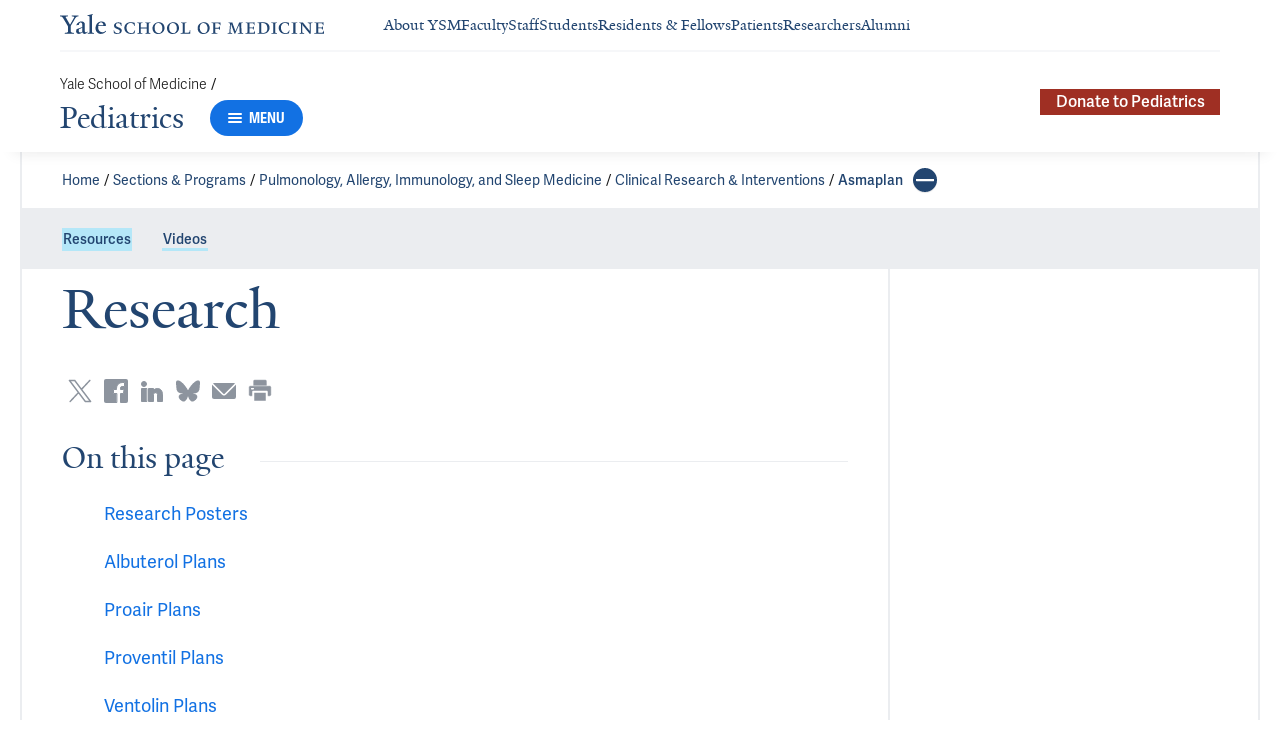

--- FILE ---
content_type: text/html; charset=utf-8
request_url: https://medicine.yale.edu/pediatrics/sections/pulmonology-allergy-immunology-sleep/programs/asthma-care/resources//
body_size: 29068
content:




<!DOCTYPE html>
<html lang="en">
<head itemscope itemtype="https://schema.org/SpeakableSpecification">
            <script src="https://assets.adobedtm.com/be4705422c6a/6365b56ecd77/launch-f9a39045ce43.min.js" async></script>

    <!-- Google Tag Manager -->
    <!-- End Google Tag Manager -->

    <meta charset="utf-8"/>
    <meta name="viewport" content="width=device-width, initial-scale=1.0"/>
    <meta http-equiv="X-UA-Compatible" content="IE=EDGE"/>
    <title>Research | Pediatrics</title>

    <link rel="preconnect" href="https://p.typekit.net">
    <link rel="dns-prefetch" href="https://p.typekit.net">
    <link rel="preconnect" href="https://use.typekit.net">
    <link rel="dns-prefetch" href="https://use.typekit.net">
    <link rel="preconnect" href="https://www.gstatic.com">
    <link rel="dns-prefetch" href="https://www.gstatic.com">

    <meta name="title" property="og:title" content="Research" />
<meta itemprop="xpath" content="/html/head/meta[@property='og:title']/@content" />

    


    
    
    <meta property="publish-date" content="9/17/2024" />


    <meta property="og:url" content="https://medicine.yale.edu/pediatrics/sections/pulmonology-allergy-immunology-sleep/programs/asthma-care/resources/" />

    <meta name="site-name" property="og:site_name" content="Pediatrics" />

    <meta property="og:type" content="website" />

    <meta property="og:title" content="Research" />

    

    
    

    
    

    <meta name="twitter:card" content="summary" />

    
    
    

        
        
        
        

    <meta property="fb:app_id" content="604142276782606" />


    <link rel="canonical" href="https://medicine.yale.edu/pediatrics/sections/pulmonology-allergy-immunology-sleep/programs/asthma-care/resources/">

    <link rel="apple-touch-icon" sizes="180x180" href="https://cdn1.medicine.yale.edu/icons/ysm/apple-touch-icon.png">
    <link rel="icon" type="image/png" href="https://cdn1.medicine.yale.edu/icons/ysm/favicon-32x32.png" sizes="32x32">
    <link rel="icon" type="image/png" href="https://cdn1.medicine.yale.edu/icons/ysm/favicon-16x16.png" sizes="16x16">
    <link rel="manifest" href="https://cdn1.medicine.yale.edu/web-manifests/ysm/site.webmanifest">
    <link rel="shortcut icon" type="image/x-icon" href="https://cdn1.medicine.yale.edu/icons/ysm/favicon.ico"/>
    <meta name="msapplication-TileColor" content="#1271e3">
    <meta name="msapplication-config" content="https://cdn1.medicine.yale.edu/browser-configs/ysm/browserconfig.xml">
    <meta name="theme-color" content="#ffffff">

    <link rel="preload" href="https://cdn1.medicine.yale.edu/build/yalenew-italic-webfront.woff2" as="font" crossorigin>
    <link rel="preload" href="https://cdn1.medicine.yale.edu/build/yalenew-roman-webfont.woff2" as="font" crossorigin>
    <link rel="preload" href="https://use.typekit.net/eqf4dwf.css" as="style" crossorigin>

    <link data-chunk="main" rel="stylesheet" href="https://cdn1.medicine.yale.edu/build/main.907d39fbfa5ab74dae6b.css" crossorigin="anonymous" />
<link data-chunk="features-link-list-components-link-list-AnchoredLinkListContent" rel="stylesheet" href="https://cdn1.medicine.yale.edu/build/6199.2a7ec552fda4826400f1.css" crossorigin="anonymous" />
<link data-chunk="modules-footer-components-Footer" rel="stylesheet" href="https://cdn1.medicine.yale.edu/build/3053.9d94d1be74c8b8d74e36.css" crossorigin="anonymous" />

    <link data-chunk="modules-footer-components-Footer" rel="preload" as="style" href="https://cdn1.medicine.yale.edu/build/3053.9d94d1be74c8b8d74e36.css" crossorigin="anonymous" />
<link data-chunk="features-link-list-components-link-list-AnchoredLinkListContent" rel="preload" as="style" href="https://cdn1.medicine.yale.edu/build/6199.2a7ec552fda4826400f1.css" crossorigin="anonymous" />
<link data-chunk="main" rel="preload" as="style" href="https://cdn1.medicine.yale.edu/build/main.907d39fbfa5ab74dae6b.css" crossorigin="anonymous" />
<link data-chunk="main" rel="preload" as="script" href="https://cdn1.medicine.yale.edu/build/main.es2015.0e6e45f254090f8cb671.js" crossorigin="anonymous" />
<link data-chunk="features-link-list-components-link-list-AnchoredLinkListContent" rel="preload" as="script" href="https://cdn1.medicine.yale.edu/build/6199.es2015.0ae52795add0c19ec273.js" crossorigin="anonymous" />
<link data-chunk="modules-footer-components-Footer" rel="preload" as="script" href="https://cdn1.medicine.yale.edu/build/3053.es2015.9cd2fc8a32a87ec4bad5.js" crossorigin="anonymous" />




        <script id="cms-page-metadata" type="text/template">
            **********************************************
            CMS Page ID: 11658
            Last Published: 9/17/2024 11:47:51 AM
            **********************************************
        </script>
</head>
<body>
    <!-- Google Tag Manager (noscript) -->
    <!-- End Google Tag Manager (noscript) -->

    <!--[if IE]>
        <div aria-hidden="true" class="outdated-browser-warning">
            Your browser is antiquated and no longer supported on this website. Please update your browser or switch to Chrome, Firefox or Safari. <br/>
            You can update your IE here: <br/>
            <a class="outdated-browser-warning__link" href="https://support.microsoft.com/en-us/help/17621/internet-explorer-downloads">https://support.microsoft.com/en-us/help/17621/internet-explorer-downloads</a>
        </div>
    <![endif]-->
    <!--[if !IE]>-->
    

    <div id="app"><div class="page"><span role="navigation" aria-label="Skip to Main Content button"><a href="#page-container" class="skip-button skip-button--dark skip-to-main-content-button">Skip to Main Content</a></span><div class="base-page__header-container"><div class="base-header department-header"><div class="base-header__content"><div class="base-header__top-navigation-container"><div class="base-header__top-navigation"><nav class="base-header__top-navigation-links" aria-label="Information links"><a href="/" class="department-header__top-navigation-root-link"><svg xmlns="http://www.w3.org/2000/svg" aria-label="Yale School of Medicine" viewBox="0 0 384.2 29.1" focusable="false" class="site-wordmark__icon site-wordmark__icon--mode--ysm department-header__logo-icon"><desc>Yale School of Medicine</desc><path d="m22.3 6.1-6.8 11.5v7.7c.8 1.9 2.8 2.1 4.7 2.2v1.1H6.8v-1.1c1.9-.1 4.2-.4 4.8-1.6v-8l-7-11.8C3.5 4.2 2.3 3.5 0 3.4V2.3h11.6v1.1c-2.2.1-2.9.5-3.5 1l6.5 11.2 6.3-11.1c-.7-.5-1.5-1-3.7-1.1V2.3h9.9v1.1c-2.2 0-3.6.8-4.8 2.7M35.9 29c-2.2 0-3.3-1.5-3.4-2.6-1.4 1.5-3.2 2.6-5 2.6-2.2 0-4.1-1.4-4.1-3.7 0-1.2.3-2.4.9-3.3l8.2-3v-3.1c0-1.9-.9-3.6-2.7-3.6-1.1 0-2.2 1.4-2.3 3.5l-3.7.6V16c1.2-3.7 5.3-5.2 7.3-5.2 3.8 0 5.1 2 5.1 5.1l-.1 8.7c0 1.7.9 2.1 1.7 2.1.7 0 1.3-.4 2.1-1.2v1.2c-.9 1-2.5 2.3-4 2.3m-8.3-6.8c-.2.7-.3 1.2-.3 2.2 0 1.2.7 2.5 2.1 2.5 1.2 0 1.9-.4 3.1-1.3V20c-1.1.5-3.7 1.7-4.9 2.2m12.7 6.4v-1c1.9-.1 2.4-.5 2.7-1.2V5c0-1.4-.2-2-3.1-2.2v-.9L47.5 0l.2.7-1.2 1.5v24.2c.4.8 1.2 1.1 2.9 1.2v1zm19.1.4c-4.3 0-7.7-3.4-7.7-8.2 0-5.9 3.6-9.9 8.7-9.9 4.1 0 6.4 2.3 6.4 6v.7l-11.2-.1c-.1.5-.1 1.2-.1 2.1 0 4.2 2.7 7 6.2 7 2.1 0 3.2-.7 4.8-2.2l.6 1c-2.4 2.1-4.3 3.6-7.7 3.6m.4-16.9c-2.1 0-3.5 1.7-4 4.3l7.3-.1c-.1-2.2-1.4-4.2-3.3-4.2M83.4 29.1c-2.1 0-3.8-.6-4.9-1l-.5-4.4h.7c.2 1.1 1 2.5 2 3.2.6.5 1.9 1.2 3 1.2 2.2 0 3.3-1.4 3.3-2.8 0-1.9-1.2-2.4-3.2-3.2-3.8-1.6-5.2-2.6-5.2-5.2 0-2.9 2.9-4.8 6.7-4.8 1.8 0 3.2.5 4.1.9v4.3h-.7c-.1-1.1-.5-2.5-1.5-3.1-.4-.2-1.4-.9-2.6-.9-2.1 0-3.2 1.3-3.2 2.6 0 1.7.9 2.4 3.5 3.4 3.5 1.4 5 2.5 5 5 0 2.9-2.9 4.8-6.5 4.8m25.1-1c-2 .6-2.6.9-5.7.9-5.3 0-9.2-3.8-9.2-8.7 0-5 4.1-8.4 9.2-8.4 2.6 0 4 .5 5.9.9v4.5h-.7c-.1-1.1-.6-2.4-1.5-3-.5-.3-1.7-1.3-3.9-1.3-3.7 0-5.8 3.1-5.8 6.7 0 4.8 2.7 8.2 7 8.2 1.4 0 2.4-.6 2.8-.9 1-.8 1.7-2 2-3.2l.8.1zm15.4.6V28c1.2 0 2.2-.4 2.5-.9V21h-8.8v6.1c.2.5 1.3.8 2.5.9v.7h-7.8V28c1.1 0 2.3-.4 2.5-.9V13.9c-.2-.5-1.3-.8-2.5-.9v-.7h7.8v.7c-1.1.1-2.3.4-2.5.9v5.7h8.8v-5.7c-.3-.5-1.3-.8-2.5-.9v-.7h7.9v.7c-1.2.1-2.2.4-2.5.9v13.2c.3.5 1.3.8 2.5.9v.7zm18.9.4c-5.2 0-8.2-3.6-8.2-8.5 0-5 4.2-8.6 9.3-8.6 5.3 0 8.2 3.6 8.2 8.4 0 5.1-4.1 8.7-9.3 8.7m-.3-16c-2.4 0-4.8 2.7-4.8 6.7 0 4.7 2.3 8.1 6.3 8.1 2.6 0 5-2.6 5-6.7 0-4.9-2.5-8.1-6.5-8.1m21.4 16c-5.2 0-8.2-3.6-8.2-8.5 0-5 4.2-8.6 9.3-8.6 5.3 0 8.2 3.6 8.2 8.4 0 5.1-4.1 8.7-9.3 8.7m-.3-16c-2.4 0-4.8 2.7-4.8 6.7 0 4.7 2.3 8.1 6.3 8.1 2.6 0 5-2.6 5-6.7 0-4.9-2.5-8.1-6.5-8.1m11.9 15.6V28c1-.1 2.6-.3 3-1.2V13.9c-.2-.5-1.3-.8-2.5-.9v-.7h8.1v.7c-1.1.1-2.5.4-2.7.9v13.5l4.7-.1c1.8 0 2.9-1.7 2.9-3.9h.7v5.3zm33 .4c-5.2 0-8.2-3.6-8.2-8.5 0-5 4.2-8.6 9.3-8.6 5.3 0 8.2 3.6 8.2 8.4.1 5.1-4.1 8.7-9.3 8.7m-.3-16c-2.4 0-4.8 2.7-4.8 6.7 0 4.7 2.3 8.1 6.3 8.1 2.6 0 5-2.6 5-6.7 0-4.9-2.5-8.1-6.5-8.1m24.4 3.4c-.1-2.3-1-2.9-3-2.9H226V20l3.5-.1c1.7-.1 2.4-.1 2.7-2h.7v5.5h-.7c-.2-2.1-.9-2.1-2.6-2.1h-3.5v5.5c.3.8 1.8 1.2 3 1.3v.7h-8.6V28c1.1-.1 2.4-.3 2.7-1.1V14c-.2-.6-1.4-.9-2.6-.9v-.7h10.7c.6 0 1.1 0 1.5-.2h.6v4.3zm26.2 12.2V28c1.2-.1 2.5-.4 2.7-.9l-.5-9.5v-2.7l-.8 2.1-5.2 11.7h-1l-4.5-12.3-.7-2-.1 1.8-.7 10.6c.2.5 1.4 1 2.6 1.1v.7h-6.7V28c1.2-.1 2.3-.6 2.6-1.1l.7-9.2c.1-.9.2-2.8.2-2.9V14c-.3-.4-1.1-.8-2.3-.9v-.7h5.8l.8 2.5 3.7 10.2 4.2-9.9 1.1-2.7h5.2v.5c-1.2.1-2.1.4-2.3.8v.6c0 .3.1 2.3.2 3.1l.5 9.5c.3.5 1.4.8 2.5.9v.7h-8zm16.5 0-5.8.1v-.7c1.2-.1 2.9-.4 3.3-1.2v-13c-.2-.5-1.3-.8-2.5-.9v-.7H281c.7 0 1.2-.1 1.5-.2h.6v4.3h-.7c-.1-2.3-1-2.9-3-2.9h-3.7v6.1h3.5c1.8 0 2.5 0 2.7-1.9h.6V23h-.7c-.2-2.1-.8-2.1-2.7-2.1h-3.5v5.6c.1.3.2.7.7.9l4.1-.1c1.7 0 2.9-.8 2.9-3h.6v4.3h-8.6zm20.8 0h-8.6V28c1.1 0 2.4-.4 2.6-.9V13.9c-.2-.5-1.5-.8-2.7-.9v-.7c3-.1 5.9-.3 8.2-.3 5.9 0 9.4 3 9.4 8s-3.9 8.8-8.9 8.7M294.5 13H293v13.9c.3.4 1.7.8 2.7.8 4.1 0 6.1-2.8 6.1-6.8 0-5.3-2.8-7.9-7.3-7.9m13.1 15.7V28c1.2-.1 2.4-.4 2.6-.9V13.9c-.2-.5-1.4-.8-2.6-.9v-.7h8.2v.7c-1.2.1-2.4.4-2.6.9V27c.2.5 1.4.8 2.6.9v.7h-8.2zm25.6-.6c-2 .6-2.6.9-5.7.9-5.3 0-9.2-3.8-9.2-8.7 0-5 4.1-8.4 9.2-8.4 2.6 0 4 .5 5.9.9v4.5h-.7c-.1-1.1-.6-2.4-1.5-3-.5-.3-1.7-1.3-3.9-1.3-3.7 0-5.8 3.1-5.8 6.7 0 4.8 2.7 8.2 7 8.2 1.4 0 2.4-.6 2.8-.9 1-.8 1.7-2 2-3.2l.8.1zm3.8.6V28c1.2-.1 2.4-.4 2.6-.9V13.9c-.2-.5-1.4-.8-2.6-.9v-.7h8.2v.7c-1.2.1-2.4.4-2.6.9V27c.2.5 1.4.8 2.6.9v.7H337zm27.8-14.5V24c0 1.4.1 3.7.2 4.9h-1.6l-10-12.3-1.1-1.7.1 1.5v5.9c0 1.4.1 3.4.2 4.5.2.5 1.7 1 2.9 1.1v.7h-7.1V28c1.2-.1 2.3-.6 2.5-1.1v-9.2c0-1.3 0-2.6-.1-3.5-.3-.5-1.3-1-2.5-1.1v-.7h5.2l1.5 1.9 8.4 10.3v-5.9c0-1.4-.1-3.6-.1-4.4-.2-.5-1.7-1.1-2.9-1.1v-.7h7.1v.5c-1.3.1-2.4.6-2.7 1.2m10.7 14.5-5.8.1v-.7c1.2-.1 2.9-.4 3.3-1.2v-13c-.2-.5-1.3-.8-2.5-.9v-.7h10.7c.7 0 1.2-.1 1.5-.2h.6v4.3h-.7c-.1-2.3-1-2.9-3-2.9h-3.7v6.1h3.5c1.8 0 2.5 0 2.7-1.9h.6V23h-.7c-.2-2.1-.8-2.1-2.7-2.1h-3.5v5.6c.1.3.2.7.7.9l4.1-.1c1.7 0 2.9-.8 2.9-3h.6v4.3h-8.6z"></path></svg></a><div class="navigation-header-links"><a href="/about/" class="navigation-header-links__header-link" aria-label="Navigate to About YSM page"><div class="navigation-header-links__link-hover"><svg xmlns="http://www.w3.org/2000/svg" viewBox="0 0 24 24" focusable="false" class="navigation-header-links__link-icon"><path fill="none" d="M0 0h24v24H0z"></path><path d="m12 4-1.41 1.41L16.17 11H4v2h12.17l-5.58 5.59L12 20l8-8z"></path></svg>About YSM</div></a><a href="/faculty/" class="navigation-header-links__header-link" aria-label="Navigate to Faculty page"><div class="navigation-header-links__link-hover"><svg xmlns="http://www.w3.org/2000/svg" viewBox="0 0 24 24" focusable="false" class="navigation-header-links__link-icon"><path fill="none" d="M0 0h24v24H0z"></path><path d="m12 4-1.41 1.41L16.17 11H4v2h12.17l-5.58 5.59L12 20l8-8z"></path></svg>Faculty</div></a><a href="/myysm/" class="navigation-header-links__header-link" aria-label="Navigate to Staff page"><div class="navigation-header-links__link-hover"><svg xmlns="http://www.w3.org/2000/svg" viewBox="0 0 24 24" focusable="false" class="navigation-header-links__link-icon"><path fill="none" d="M0 0h24v24H0z"></path><path d="m12 4-1.41 1.41L16.17 11H4v2h12.17l-5.58 5.59L12 20l8-8z"></path></svg>Staff</div></a><a href="/edu/" class="navigation-header-links__header-link" aria-label="Navigate to Students page"><div class="navigation-header-links__link-hover"><svg xmlns="http://www.w3.org/2000/svg" viewBox="0 0 24 24" focusable="false" class="navigation-header-links__link-icon"><path fill="none" d="M0 0h24v24H0z"></path><path d="m12 4-1.41 1.41L16.17 11H4v2h12.17l-5.58 5.59L12 20l8-8z"></path></svg>Students</div></a><a href="/edu/residency-fellowships/" class="navigation-header-links__header-link" aria-label="Navigate to Residents &amp; Fellows page"><div class="navigation-header-links__link-hover"><svg xmlns="http://www.w3.org/2000/svg" viewBox="0 0 24 24" focusable="false" class="navigation-header-links__link-icon"><path fill="none" d="M0 0h24v24H0z"></path><path d="m12 4-1.41 1.41L16.17 11H4v2h12.17l-5.58 5.59L12 20l8-8z"></path></svg>Residents &amp; Fellows</div></a><a href="https://yalemedicine.org" class="navigation-header-links__header-link" aria-label="Navigate to Patients page"><div class="navigation-header-links__link-hover"><svg xmlns="http://www.w3.org/2000/svg" viewBox="0 0 24 24" focusable="false" class="navigation-header-links__link-icon"><path fill="none" d="M0 0h24v24H0z"></path><path d="m12 4-1.41 1.41L16.17 11H4v2h12.17l-5.58 5.59L12 20l8-8z"></path></svg>Patients</div></a><a href="/research/" class="navigation-header-links__header-link" aria-label="Navigate to Researchers page"><div class="navigation-header-links__link-hover"><svg xmlns="http://www.w3.org/2000/svg" viewBox="0 0 24 24" focusable="false" class="navigation-header-links__link-icon"><path fill="none" d="M0 0h24v24H0z"></path><path d="m12 4-1.41 1.41L16.17 11H4v2h12.17l-5.58 5.59L12 20l8-8z"></path></svg>Researchers</div></a><a href="/alumni/" class="navigation-header-links__header-link" aria-label="Navigate to Alumni page"><div class="navigation-header-links__link-hover"><svg xmlns="http://www.w3.org/2000/svg" viewBox="0 0 24 24" focusable="false" class="navigation-header-links__link-icon"><path fill="none" d="M0 0h24v24H0z"></path><path d="m12 4-1.41 1.41L16.17 11H4v2h12.17l-5.58 5.59L12 20l8-8z"></path></svg>Alumni</div></a></div></nav><div></div></div></div><div class="base-header__navigation"><div class="base-header__navigation-content--desktop"><div class="base-header__navigation-left-content"><div class="department-header__navigation-content"><nav class="department-header__breadcrumbs" aria-label="Navigation breadcrumbs"><ul class="department-header__breadcrumb-list"><li><a href="/" class="department-header__breadcrumb-link">Yale School of Medicine</a><span class="department-header__slash-delimiter">/ </span></li></ul></nav><div class="department-header__department-link-container"><a href="/pediatrics" class="department-header__department-link">Pediatrics</a><div class="base-header__navigation-menu-button"><div class="navigation-menu-button__container"><button class="navigation-menu-button navigation-menu-button--open" type="button" aria-label="Menu"><div class="navigation-menu-button__hamburger"><span class="navigation-menu-button__hamburger-line"></span><span class="navigation-menu-button__hamburger-line"></span><span class="navigation-menu-button__hamburger-line"></span></div><div class="navigation-menu-button__text">MENU</div></button></div></div></div></div></div><div class="base-header__navigation-right-content"><a href="https://m.yale.edu/peds-donate" class="header-cta-link">Donate to Pediatrics</a><div class="base-header__navigation-search-button"></div></div></div><div class="base-header__navigation-content--mobile"><div class="base-header__navigation-left-content"><button type="button" class="base-header__navigation-dropdown-button" aria-label="Go to the main page"><svg xmlns="http://www.w3.org/2000/svg" aria-label="Yale School of Medicine" viewBox="0 0 384.2 29.1" focusable="false" class="site-wordmark__icon site-wordmark__icon--mode--ysm base-header__navigation-dropdown-logo"><desc>Yale School of Medicine</desc><path d="m22.3 6.1-6.8 11.5v7.7c.8 1.9 2.8 2.1 4.7 2.2v1.1H6.8v-1.1c1.9-.1 4.2-.4 4.8-1.6v-8l-7-11.8C3.5 4.2 2.3 3.5 0 3.4V2.3h11.6v1.1c-2.2.1-2.9.5-3.5 1l6.5 11.2 6.3-11.1c-.7-.5-1.5-1-3.7-1.1V2.3h9.9v1.1c-2.2 0-3.6.8-4.8 2.7M35.9 29c-2.2 0-3.3-1.5-3.4-2.6-1.4 1.5-3.2 2.6-5 2.6-2.2 0-4.1-1.4-4.1-3.7 0-1.2.3-2.4.9-3.3l8.2-3v-3.1c0-1.9-.9-3.6-2.7-3.6-1.1 0-2.2 1.4-2.3 3.5l-3.7.6V16c1.2-3.7 5.3-5.2 7.3-5.2 3.8 0 5.1 2 5.1 5.1l-.1 8.7c0 1.7.9 2.1 1.7 2.1.7 0 1.3-.4 2.1-1.2v1.2c-.9 1-2.5 2.3-4 2.3m-8.3-6.8c-.2.7-.3 1.2-.3 2.2 0 1.2.7 2.5 2.1 2.5 1.2 0 1.9-.4 3.1-1.3V20c-1.1.5-3.7 1.7-4.9 2.2m12.7 6.4v-1c1.9-.1 2.4-.5 2.7-1.2V5c0-1.4-.2-2-3.1-2.2v-.9L47.5 0l.2.7-1.2 1.5v24.2c.4.8 1.2 1.1 2.9 1.2v1zm19.1.4c-4.3 0-7.7-3.4-7.7-8.2 0-5.9 3.6-9.9 8.7-9.9 4.1 0 6.4 2.3 6.4 6v.7l-11.2-.1c-.1.5-.1 1.2-.1 2.1 0 4.2 2.7 7 6.2 7 2.1 0 3.2-.7 4.8-2.2l.6 1c-2.4 2.1-4.3 3.6-7.7 3.6m.4-16.9c-2.1 0-3.5 1.7-4 4.3l7.3-.1c-.1-2.2-1.4-4.2-3.3-4.2M83.4 29.1c-2.1 0-3.8-.6-4.9-1l-.5-4.4h.7c.2 1.1 1 2.5 2 3.2.6.5 1.9 1.2 3 1.2 2.2 0 3.3-1.4 3.3-2.8 0-1.9-1.2-2.4-3.2-3.2-3.8-1.6-5.2-2.6-5.2-5.2 0-2.9 2.9-4.8 6.7-4.8 1.8 0 3.2.5 4.1.9v4.3h-.7c-.1-1.1-.5-2.5-1.5-3.1-.4-.2-1.4-.9-2.6-.9-2.1 0-3.2 1.3-3.2 2.6 0 1.7.9 2.4 3.5 3.4 3.5 1.4 5 2.5 5 5 0 2.9-2.9 4.8-6.5 4.8m25.1-1c-2 .6-2.6.9-5.7.9-5.3 0-9.2-3.8-9.2-8.7 0-5 4.1-8.4 9.2-8.4 2.6 0 4 .5 5.9.9v4.5h-.7c-.1-1.1-.6-2.4-1.5-3-.5-.3-1.7-1.3-3.9-1.3-3.7 0-5.8 3.1-5.8 6.7 0 4.8 2.7 8.2 7 8.2 1.4 0 2.4-.6 2.8-.9 1-.8 1.7-2 2-3.2l.8.1zm15.4.6V28c1.2 0 2.2-.4 2.5-.9V21h-8.8v6.1c.2.5 1.3.8 2.5.9v.7h-7.8V28c1.1 0 2.3-.4 2.5-.9V13.9c-.2-.5-1.3-.8-2.5-.9v-.7h7.8v.7c-1.1.1-2.3.4-2.5.9v5.7h8.8v-5.7c-.3-.5-1.3-.8-2.5-.9v-.7h7.9v.7c-1.2.1-2.2.4-2.5.9v13.2c.3.5 1.3.8 2.5.9v.7zm18.9.4c-5.2 0-8.2-3.6-8.2-8.5 0-5 4.2-8.6 9.3-8.6 5.3 0 8.2 3.6 8.2 8.4 0 5.1-4.1 8.7-9.3 8.7m-.3-16c-2.4 0-4.8 2.7-4.8 6.7 0 4.7 2.3 8.1 6.3 8.1 2.6 0 5-2.6 5-6.7 0-4.9-2.5-8.1-6.5-8.1m21.4 16c-5.2 0-8.2-3.6-8.2-8.5 0-5 4.2-8.6 9.3-8.6 5.3 0 8.2 3.6 8.2 8.4 0 5.1-4.1 8.7-9.3 8.7m-.3-16c-2.4 0-4.8 2.7-4.8 6.7 0 4.7 2.3 8.1 6.3 8.1 2.6 0 5-2.6 5-6.7 0-4.9-2.5-8.1-6.5-8.1m11.9 15.6V28c1-.1 2.6-.3 3-1.2V13.9c-.2-.5-1.3-.8-2.5-.9v-.7h8.1v.7c-1.1.1-2.5.4-2.7.9v13.5l4.7-.1c1.8 0 2.9-1.7 2.9-3.9h.7v5.3zm33 .4c-5.2 0-8.2-3.6-8.2-8.5 0-5 4.2-8.6 9.3-8.6 5.3 0 8.2 3.6 8.2 8.4.1 5.1-4.1 8.7-9.3 8.7m-.3-16c-2.4 0-4.8 2.7-4.8 6.7 0 4.7 2.3 8.1 6.3 8.1 2.6 0 5-2.6 5-6.7 0-4.9-2.5-8.1-6.5-8.1m24.4 3.4c-.1-2.3-1-2.9-3-2.9H226V20l3.5-.1c1.7-.1 2.4-.1 2.7-2h.7v5.5h-.7c-.2-2.1-.9-2.1-2.6-2.1h-3.5v5.5c.3.8 1.8 1.2 3 1.3v.7h-8.6V28c1.1-.1 2.4-.3 2.7-1.1V14c-.2-.6-1.4-.9-2.6-.9v-.7h10.7c.6 0 1.1 0 1.5-.2h.6v4.3zm26.2 12.2V28c1.2-.1 2.5-.4 2.7-.9l-.5-9.5v-2.7l-.8 2.1-5.2 11.7h-1l-4.5-12.3-.7-2-.1 1.8-.7 10.6c.2.5 1.4 1 2.6 1.1v.7h-6.7V28c1.2-.1 2.3-.6 2.6-1.1l.7-9.2c.1-.9.2-2.8.2-2.9V14c-.3-.4-1.1-.8-2.3-.9v-.7h5.8l.8 2.5 3.7 10.2 4.2-9.9 1.1-2.7h5.2v.5c-1.2.1-2.1.4-2.3.8v.6c0 .3.1 2.3.2 3.1l.5 9.5c.3.5 1.4.8 2.5.9v.7h-8zm16.5 0-5.8.1v-.7c1.2-.1 2.9-.4 3.3-1.2v-13c-.2-.5-1.3-.8-2.5-.9v-.7H281c.7 0 1.2-.1 1.5-.2h.6v4.3h-.7c-.1-2.3-1-2.9-3-2.9h-3.7v6.1h3.5c1.8 0 2.5 0 2.7-1.9h.6V23h-.7c-.2-2.1-.8-2.1-2.7-2.1h-3.5v5.6c.1.3.2.7.7.9l4.1-.1c1.7 0 2.9-.8 2.9-3h.6v4.3h-8.6zm20.8 0h-8.6V28c1.1 0 2.4-.4 2.6-.9V13.9c-.2-.5-1.5-.8-2.7-.9v-.7c3-.1 5.9-.3 8.2-.3 5.9 0 9.4 3 9.4 8s-3.9 8.8-8.9 8.7M294.5 13H293v13.9c.3.4 1.7.8 2.7.8 4.1 0 6.1-2.8 6.1-6.8 0-5.3-2.8-7.9-7.3-7.9m13.1 15.7V28c1.2-.1 2.4-.4 2.6-.9V13.9c-.2-.5-1.4-.8-2.6-.9v-.7h8.2v.7c-1.2.1-2.4.4-2.6.9V27c.2.5 1.4.8 2.6.9v.7h-8.2zm25.6-.6c-2 .6-2.6.9-5.7.9-5.3 0-9.2-3.8-9.2-8.7 0-5 4.1-8.4 9.2-8.4 2.6 0 4 .5 5.9.9v4.5h-.7c-.1-1.1-.6-2.4-1.5-3-.5-.3-1.7-1.3-3.9-1.3-3.7 0-5.8 3.1-5.8 6.7 0 4.8 2.7 8.2 7 8.2 1.4 0 2.4-.6 2.8-.9 1-.8 1.7-2 2-3.2l.8.1zm3.8.6V28c1.2-.1 2.4-.4 2.6-.9V13.9c-.2-.5-1.4-.8-2.6-.9v-.7h8.2v.7c-1.2.1-2.4.4-2.6.9V27c.2.5 1.4.8 2.6.9v.7H337zm27.8-14.5V24c0 1.4.1 3.7.2 4.9h-1.6l-10-12.3-1.1-1.7.1 1.5v5.9c0 1.4.1 3.4.2 4.5.2.5 1.7 1 2.9 1.1v.7h-7.1V28c1.2-.1 2.3-.6 2.5-1.1v-9.2c0-1.3 0-2.6-.1-3.5-.3-.5-1.3-1-2.5-1.1v-.7h5.2l1.5 1.9 8.4 10.3v-5.9c0-1.4-.1-3.6-.1-4.4-.2-.5-1.7-1.1-2.9-1.1v-.7h7.1v.5c-1.3.1-2.4.6-2.7 1.2m10.7 14.5-5.8.1v-.7c1.2-.1 2.9-.4 3.3-1.2v-13c-.2-.5-1.3-.8-2.5-.9v-.7h10.7c.7 0 1.2-.1 1.5-.2h.6v4.3h-.7c-.1-2.3-1-2.9-3-2.9h-3.7v6.1h3.5c1.8 0 2.5 0 2.7-1.9h.6V23h-.7c-.2-2.1-.8-2.1-2.7-2.1h-3.5v5.6c.1.3.2.7.7.9l4.1-.1c1.7 0 2.9-.8 2.9-3h.6v4.3h-8.6z"></path></svg><svg xmlns="http://www.w3.org/2000/svg" viewBox="0 0 24 24" focusable="false" class="base-header__navigation-dropdown-icon"><path d="M23.25 7.311 12.53 18.03a.75.75 0 0 1-1.06 0L.75 7.311" style="fill:none;stroke:currentColor;stroke-linecap:round;stroke-linejoin:round;stroke-width:1.5px;fill-rule:evenodd"></path></svg></button><div></div></div><div class="base-header__navigation-right-content"><div class="base-header__navigation-menu-button"><div class="navigation-menu-button__container"><button class="navigation-menu-button navigation-menu-button--open" type="button" aria-label="Menu"><div class="navigation-menu-button__hamburger"><span class="navigation-menu-button__hamburger-line"></span><span class="navigation-menu-button__hamburger-line"></span><span class="navigation-menu-button__hamburger-line"></span></div><div class="navigation-menu-button__text">MENU</div></button></div></div></div></div></div><div class="base-header__navigation-panel"><div class="navigation-panel__wrapper navigation-panel__wrapper--hidden"><nav class="navigation-panel__top-container" aria-label="Navigation Panel"><div class="navigation-panel__header-container"><a href="/pediatrics" class="navigation-panel__header-text">Pediatrics</a></div><a href="https://m.yale.edu/peds-donate" class="header-cta-link">Donate to Pediatrics</a></nav><div class="navigation-panel__grid-container"><div class="navigation-panel__grid-column"><ul><li class="navigation-panel__grid-column-list-item"><div class="navigation-panel__grid-item"><div class="navigation-panel-sub-panel" aria-level="0"><div id="sub-panel__heading-0" aria-controls="sub-panel__body-0" class="navigation-panel-sub-panel__header" aria-expanded="false"><div class="navigation-panel-item navigation-panel-item--height"><a href="/pediatrics/about/" class="navigation-panel-item__option-text navigation-panel-item__option-text--parent" aria-label="Navigate to About Us page"><span class="navigation-panel-item__option-text-link navigation-panel-item__option-text-link--parent">About Us</span></a><button class="navigation-panel-item__button" type="button" aria-label="Open About Us menu item."><div class="navigation-panel-item__icon navigation-panel-item__button-icon"><svg xmlns="http://www.w3.org/2000/svg" viewBox="0 0 24 24" focusable="false" class="navigation-panel-item__icon"><path d="M12 1v22M23 12H1" style="fill:none;stroke:currentColor;stroke-linecap:round;stroke-linejoin:round"></path></svg></div></button></div></div><div id="sub-panel__body-0" class="navigation-panel-sub-panel__body"><ul><li class="navigation-panel-sub-panel__body-list-item"><div class="navigation-panel-sub-panel navigation-panel-sub-panel--nested" aria-level="1"><div id="sub-panel__heading-0-0" aria-controls="sub-panel__body-0-0" class="navigation-panel-sub-panel__header" aria-expanded="false"><div class="navigation-panel-item"><a href="/pediatrics/about/excellence/" class="navigation-panel-item__option-text" aria-label="Navigate to Collaborative Excellence page" tabindex="-1"><span class="navigation-panel-item__option-text-link">Collaborative Excellence</span></a><button class="navigation-panel-item__button" type="button" aria-label="Open Collaborative Excellence menu item." tabindex="-1"><div class="navigation-panel-item__icon navigation-panel-item__button-icon"><svg xmlns="http://www.w3.org/2000/svg" viewBox="0 0 24 24" focusable="false" class="navigation-panel-item__icon"><path d="M12 1v22M23 12H1" style="fill:none;stroke:currentColor;stroke-linecap:round;stroke-linejoin:round"></path></svg></div></button></div></div><div id="sub-panel__body-0-0" class="navigation-panel-sub-panel__body navigation-panel-sub-panel__body--nested"><ul><li class="navigation-panel-sub-panel__body-list-item"><div class="navigation-panel-item"><a href="/pediatrics/about/excellence/council/" class="navigation-panel-item__option-text" aria-label="Navigate to Pediatric Council Members page" tabindex="-1"><span class="navigation-panel-item__option-text-link">Pediatric Council Members</span></a></div></li></ul></div></div></li><li class="navigation-panel-sub-panel__body-list-item"><div class="navigation-panel-item"><a href="/pediatrics/about/resources-for-clinicians/" class="navigation-panel-item__option-text" aria-label="Navigate to Resources For Clinicians page" tabindex="-1"><span class="navigation-panel-item__option-text-link">Resources For Clinicians</span></a></div></li><li class="navigation-panel-sub-panel__body-list-item"><div class="navigation-panel-item"><a href="/pediatrics/about/contact/" class="navigation-panel-item__option-text" aria-label="Navigate to Contact Us page" tabindex="-1"><span class="navigation-panel-item__option-text-link">Contact Us</span></a></div></li><li class="navigation-panel-sub-panel__body-list-item"><div class="navigation-panel-item"><a href="/pediatrics/about/strategic-pathways/" class="navigation-panel-item__option-text" aria-label="Navigate to Strategic Pathways page" tabindex="-1"><span class="navigation-panel-item__option-text-link">Strategic Pathways</span></a></div></li></ul></div></div></div></li><li class="navigation-panel__grid-column-list-item"><div class="navigation-panel__grid-item"><div class="navigation-panel-sub-panel" aria-level="0"><div id="sub-panel__heading-4" aria-controls="sub-panel__body-4" class="navigation-panel-sub-panel__header" aria-expanded="false"><div class="navigation-panel-item navigation-panel-item--height"><a href="/pediatrics/research/" class="navigation-panel-item__option-text navigation-panel-item__option-text--parent" aria-label="Navigate to Research page"><span class="navigation-panel-item__option-text-link navigation-panel-item__option-text-link--parent">Research</span></a><button class="navigation-panel-item__button" type="button" aria-label="Open Research menu item."><div class="navigation-panel-item__icon navigation-panel-item__button-icon"><svg xmlns="http://www.w3.org/2000/svg" viewBox="0 0 24 24" focusable="false" class="navigation-panel-item__icon"><path d="M12 1v22M23 12H1" style="fill:none;stroke:currentColor;stroke-linecap:round;stroke-linejoin:round"></path></svg></div></button></div></div><div id="sub-panel__body-4" class="navigation-panel-sub-panel__body"><ul><li class="navigation-panel-sub-panel__body-list-item"><div class="navigation-panel-item"><a href="/pediatrics/research/trials/" class="navigation-panel-item__option-text" aria-label="Navigate to Clinical Trials page" tabindex="-1"><span class="navigation-panel-item__option-text-link">Clinical Trials</span></a></div></li><li class="navigation-panel-sub-panel__body-list-item"><div class="navigation-panel-sub-panel navigation-panel-sub-panel--nested" aria-level="1"><div id="sub-panel__heading-4-1" aria-controls="sub-panel__body-4-1" class="navigation-panel-sub-panel__header" aria-expanded="false"><div class="navigation-panel-item"><a href="/pediatrics/research/researchteams/" class="navigation-panel-item__option-text" aria-label="Navigate to Research Teams page" tabindex="-1"><span class="navigation-panel-item__option-text-link">Research Teams</span></a><button class="navigation-panel-item__button" type="button" aria-label="Open Research Teams menu item." tabindex="-1"><div class="navigation-panel-item__icon navigation-panel-item__button-icon"><svg xmlns="http://www.w3.org/2000/svg" viewBox="0 0 24 24" focusable="false" class="navigation-panel-item__icon"><path d="M12 1v22M23 12H1" style="fill:none;stroke:currentColor;stroke-linecap:round;stroke-linejoin:round"></path></svg></div></button></div></div><div id="sub-panel__body-4-1" class="navigation-panel-sub-panel__body navigation-panel-sub-panel__body--nested"><ul><li class="navigation-panel-sub-panel__body-list-item"><div class="navigation-panel-sub-panel navigation-panel-sub-panel--nested" aria-level="2"><div id="sub-panel__heading-4-1-0" aria-controls="sub-panel__body-4-1-0" class="navigation-panel-sub-panel__header" aria-expanded="false"><div class="navigation-panel-item"><a href="/pediatrics/research/researchteams/yale-cares/" class="navigation-panel-item__option-text" aria-label="Navigate to Yale Cares page" tabindex="-1"><span class="navigation-panel-item__option-text-link">Yale Cares</span></a><button class="navigation-panel-item__button" type="button" aria-label="Open Yale Cares menu item." tabindex="-1"><div class="navigation-panel-item__icon navigation-panel-item__button-icon"><svg xmlns="http://www.w3.org/2000/svg" viewBox="0 0 24 24" focusable="false" class="navigation-panel-item__icon"><path d="M12 1v22M23 12H1" style="fill:none;stroke:currentColor;stroke-linecap:round;stroke-linejoin:round"></path></svg></div></button></div></div><div id="sub-panel__body-4-1-0" class="navigation-panel-sub-panel__body navigation-panel-sub-panel__body--nested"><ul><li class="navigation-panel-sub-panel__body-list-item"><div class="navigation-panel-item"><a href="/pediatrics/research/researchteams/yale-cares/research-team/" class="navigation-panel-item__option-text" aria-label="Navigate to Study Team page" tabindex="-1"><span class="navigation-panel-item__option-text-link">Study Team</span></a></div></li><li class="navigation-panel-sub-panel__body-list-item"><div class="navigation-panel-item"><a href="/pediatrics/research/researchteams/yale-cares/publications/" class="navigation-panel-item__option-text" aria-label="Navigate to Publications page" tabindex="-1"><span class="navigation-panel-item__option-text-link">Publications</span></a></div></li></ul></div></div></li></ul></div></div></li><li class="navigation-panel-sub-panel__body-list-item"><div class="navigation-panel-item"><a href="/pediatrics/research/scholars/" class="navigation-panel-item__option-text" aria-label="Navigate to Scholars page" tabindex="-1"><span class="navigation-panel-item__option-text-link">Scholars</span></a></div></li><li class="navigation-panel-sub-panel__body-list-item"><div class="navigation-panel-item"><a href="/pediatrics/research/center-immersive-technology/" class="navigation-panel-item__option-text" aria-label="Navigate to Yale Center for Immersive Technology page" tabindex="-1"><span class="navigation-panel-item__option-text-link">Yale Center for Immersive Technology</span></a></div></li><li class="navigation-panel-sub-panel__body-list-item"><div class="navigation-panel-item"><a href="/pediatrics/research/research-by-keyword/" class="navigation-panel-item__option-text" aria-label="Navigate to Research Keyword Listing page" tabindex="-1"><span class="navigation-panel-item__option-text-link">Research Keyword Listing</span></a></div></li><li class="navigation-panel-sub-panel__body-list-item"><div class="navigation-panel-item"><a href="/pediatrics/research/publications/" class="navigation-panel-item__option-text" aria-label="Navigate to Faculty Publications page" tabindex="-1"><span class="navigation-panel-item__option-text-link">Faculty Publications</span></a></div></li></ul></div></div></div></li></ul></div><div class="navigation-panel__grid-column"><ul><li class="navigation-panel__grid-column-list-item"><div class="navigation-panel__grid-item"><div class="navigation-panel-sub-panel" aria-level="0"><div id="sub-panel__heading-1" aria-controls="sub-panel__body-1" class="navigation-panel-sub-panel__header" aria-expanded="false"><div class="navigation-panel-item navigation-panel-item--height"><a href="/pediatrics/sections/" class="navigation-panel-item__option-text navigation-panel-item__option-text--parent" aria-label="Navigate to Sections &amp; Programs page"><span class="navigation-panel-item__option-text-link navigation-panel-item__option-text-link--parent">Sections &amp; Programs</span></a><button class="navigation-panel-item__button" type="button" aria-label="Open Sections &amp; Programs menu item."><div class="navigation-panel-item__icon navigation-panel-item__button-icon"><svg xmlns="http://www.w3.org/2000/svg" viewBox="0 0 24 24" focusable="false" class="navigation-panel-item__icon"><path d="M12 1v22M23 12H1" style="fill:none;stroke:currentColor;stroke-linecap:round;stroke-linejoin:round"></path></svg></div></button></div></div><div id="sub-panel__body-1" class="navigation-panel-sub-panel__body"><ul><li class="navigation-panel-sub-panel__body-list-item"><div class="navigation-panel-sub-panel navigation-panel-sub-panel--nested" aria-level="1"><div id="sub-panel__heading-1-0" aria-controls="sub-panel__body-1-0" class="navigation-panel-sub-panel__header" aria-expanded="false"><div class="navigation-panel-item"><a href="/pediatrics/sections/cardiology/" class="navigation-panel-item__option-text" aria-label="Navigate to Cardiology page" tabindex="-1"><span class="navigation-panel-item__option-text-link">Cardiology</span></a><button class="navigation-panel-item__button" type="button" aria-label="Open Cardiology menu item." tabindex="-1"><div class="navigation-panel-item__icon navigation-panel-item__button-icon"><svg xmlns="http://www.w3.org/2000/svg" viewBox="0 0 24 24" focusable="false" class="navigation-panel-item__icon"><path d="M12 1v22M23 12H1" style="fill:none;stroke:currentColor;stroke-linecap:round;stroke-linejoin:round"></path></svg></div></button></div></div><div id="sub-panel__body-1-0" class="navigation-panel-sub-panel__body navigation-panel-sub-panel__body--nested"><ul><li class="navigation-panel-sub-panel__body-list-item"><div class="navigation-panel-item"><a href="/pediatrics/sections/cardiology/programs/" class="navigation-panel-item__option-text" aria-label="Navigate to Programs &amp; Labs page" tabindex="-1"><span class="navigation-panel-item__option-text-link">Programs &amp; Labs</span></a></div></li><li class="navigation-panel-sub-panel__body-list-item"><div class="navigation-panel-item"><a href="/pediatrics/sections/cardiology/patient-care/" class="navigation-panel-item__option-text" aria-label="Navigate to Patient Care page" tabindex="-1"><span class="navigation-panel-item__option-text-link">Patient Care</span></a></div></li><li class="navigation-panel-sub-panel__body-list-item"><div class="navigation-panel-item"><a href="/pediatrics/sections/cardiology/faculty/" class="navigation-panel-item__option-text" aria-label="Navigate to Faculty page" tabindex="-1"><span class="navigation-panel-item__option-text-link">Faculty</span></a></div></li><li class="navigation-panel-sub-panel__body-list-item"><div class="navigation-panel-item"><a href="/pediatrics/sections/cardiology/publications/" class="navigation-panel-item__option-text" aria-label="Navigate to Faculty Publications page" tabindex="-1"><span class="navigation-panel-item__option-text-link">Faculty Publications</span></a></div></li><li class="navigation-panel-sub-panel__body-list-item"><div class="navigation-panel-item"><a href="/pediatrics/sections/cardiology/history/" class="navigation-panel-item__option-text" aria-label="Navigate to History page" tabindex="-1"><span class="navigation-panel-item__option-text-link">History</span></a></div></li></ul></div></div></li><li class="navigation-panel-sub-panel__body-list-item"><div class="navigation-panel-sub-panel navigation-panel-sub-panel--nested" aria-level="1"><div id="sub-panel__heading-1-1" aria-controls="sub-panel__body-1-1" class="navigation-panel-sub-panel__header" aria-expanded="false"><div class="navigation-panel-item"><a href="/pediatrics/sections/neurology/" class="navigation-panel-item__option-text" aria-label="Navigate to Child Neurology page" tabindex="-1"><span class="navigation-panel-item__option-text-link">Child Neurology</span></a><button class="navigation-panel-item__button" type="button" aria-label="Open Child Neurology menu item." tabindex="-1"><div class="navigation-panel-item__icon navigation-panel-item__button-icon"><svg xmlns="http://www.w3.org/2000/svg" viewBox="0 0 24 24" focusable="false" class="navigation-panel-item__icon"><path d="M12 1v22M23 12H1" style="fill:none;stroke:currentColor;stroke-linecap:round;stroke-linejoin:round"></path></svg></div></button></div></div><div id="sub-panel__body-1-1" class="navigation-panel-sub-panel__body navigation-panel-sub-panel__body--nested"><ul><li class="navigation-panel-sub-panel__body-list-item"><div class="navigation-panel-item"><a href="/pediatrics/sections/neurology/faculty/" class="navigation-panel-item__option-text" aria-label="Navigate to Faculty &amp; Staff page" tabindex="-1"><span class="navigation-panel-item__option-text-link">Faculty &amp; Staff</span></a></div></li><li class="navigation-panel-sub-panel__body-list-item"><div class="navigation-panel-item"><a href="/pediatrics/sections/neurology/patient-care/" class="navigation-panel-item__option-text" aria-label="Navigate to Patient Care page" tabindex="-1"><span class="navigation-panel-item__option-text-link">Patient Care</span></a></div></li></ul></div></div></li><li class="navigation-panel-sub-panel__body-list-item"><div class="navigation-panel-sub-panel navigation-panel-sub-panel--nested" aria-level="1"><div id="sub-panel__heading-1-2" aria-controls="sub-panel__body-1-2" class="navigation-panel-sub-panel__header" aria-expanded="false"><div class="navigation-panel-item"><a href="/pediatrics/sections/critical-care/" class="navigation-panel-item__option-text" aria-label="Navigate to Critical Care page" tabindex="-1"><span class="navigation-panel-item__option-text-link">Critical Care</span></a><button class="navigation-panel-item__button" type="button" aria-label="Open Critical Care menu item." tabindex="-1"><div class="navigation-panel-item__icon navigation-panel-item__button-icon"><svg xmlns="http://www.w3.org/2000/svg" viewBox="0 0 24 24" focusable="false" class="navigation-panel-item__icon"><path d="M12 1v22M23 12H1" style="fill:none;stroke:currentColor;stroke-linecap:round;stroke-linejoin:round"></path></svg></div></button></div></div><div id="sub-panel__body-1-2" class="navigation-panel-sub-panel__body navigation-panel-sub-panel__body--nested"><ul><li class="navigation-panel-sub-panel__body-list-item"><div class="navigation-panel-item"><a href="/pediatrics/sections/critical-care/about/" class="navigation-panel-item__option-text" aria-label="Navigate to About Us page" tabindex="-1"><span class="navigation-panel-item__option-text-link">About Us</span></a></div></li><li class="navigation-panel-sub-panel__body-list-item"><div class="navigation-panel-item"><a href="/pediatrics/sections/critical-care/faculty/" class="navigation-panel-item__option-text" aria-label="Navigate to Faculty &amp; Staff page" tabindex="-1"><span class="navigation-panel-item__option-text-link">Faculty &amp; Staff</span></a></div></li><li class="navigation-panel-sub-panel__body-list-item"><div class="navigation-panel-sub-panel navigation-panel-sub-panel--nested" aria-level="2"><div id="sub-panel__heading-1-2-2" aria-controls="sub-panel__body-1-2-2" class="navigation-panel-sub-panel__header" aria-expanded="false"><div class="navigation-panel-item"><a href="/pediatrics/sections/critical-care/research/" class="navigation-panel-item__option-text" aria-label="Navigate to Research page" tabindex="-1"><span class="navigation-panel-item__option-text-link">Research</span></a><button class="navigation-panel-item__button" type="button" aria-label="Open Research menu item." tabindex="-1"><div class="navigation-panel-item__icon navigation-panel-item__button-icon"><svg xmlns="http://www.w3.org/2000/svg" viewBox="0 0 24 24" focusable="false" class="navigation-panel-item__icon"><path d="M12 1v22M23 12H1" style="fill:none;stroke:currentColor;stroke-linecap:round;stroke-linejoin:round"></path></svg></div></button></div></div><div id="sub-panel__body-1-2-2" class="navigation-panel-sub-panel__body navigation-panel-sub-panel__body--nested"><ul><li class="navigation-panel-sub-panel__body-list-item"><div class="navigation-panel-item"><a href="/pediatrics/sections/critical-care/research/peitho/" class="navigation-panel-item__option-text" aria-label="Navigate to PEITHO Program page" tabindex="-1"><span class="navigation-panel-item__option-text-link">PEITHO Program</span></a></div></li><li class="navigation-panel-sub-panel__body-list-item"><div class="navigation-panel-sub-panel navigation-panel-sub-panel--nested" aria-level="3"><div id="sub-panel__heading-1-2-2-1" aria-controls="sub-panel__body-1-2-2-1" class="navigation-panel-sub-panel__header" aria-expanded="false"><div class="navigation-panel-item"><a href="/pediatrics/sections/critical-care/research/crete/" class="navigation-panel-item__option-text" aria-label="Navigate to CRETE Studies page" tabindex="-1"><span class="navigation-panel-item__option-text-link">CRETE Studies</span></a><button class="navigation-panel-item__button" type="button" aria-label="Open CRETE Studies menu item." tabindex="-1"><div class="navigation-panel-item__icon navigation-panel-item__button-icon"><svg xmlns="http://www.w3.org/2000/svg" viewBox="0 0 24 24" focusable="false" class="navigation-panel-item__icon"><path d="M12 1v22M23 12H1" style="fill:none;stroke:currentColor;stroke-linecap:round;stroke-linejoin:round"></path></svg></div></button></div></div><div id="sub-panel__body-1-2-2-1" class="navigation-panel-sub-panel__body navigation-panel-sub-panel__body--nested"><ul><li class="navigation-panel-sub-panel__body-list-item"><div class="navigation-panel-item"><a href="/pediatrics/sections/critical-care/research/crete/study-documents/" class="navigation-panel-item__option-text" aria-label="Navigate to CRETE Study Documents page" tabindex="-1"><span class="navigation-panel-item__option-text-link">CRETE Study Documents</span></a></div></li></ul></div></div></li><li class="navigation-panel-sub-panel__body-list-item"><div class="navigation-panel-item"><a href="/pediatrics/sections/critical-care/research/ecstatic/" class="navigation-panel-item__option-text" aria-label="Navigate to ECSTATIC page" tabindex="-1"><span class="navigation-panel-item__option-text-link">ECSTATIC</span></a></div></li><li class="navigation-panel-sub-panel__body-list-item"><div class="navigation-panel-item"><a href="/pediatrics/sections/critical-care/research/pepsi/" class="navigation-panel-item__option-text" aria-label="Navigate to PEPSI page" tabindex="-1"><span class="navigation-panel-item__option-text-link">PEPSI</span></a></div></li></ul></div></div></li><li class="navigation-panel-sub-panel__body-list-item"><div class="navigation-panel-item"><a href="/pediatrics/sections/critical-care/global-health/" class="navigation-panel-item__option-text" aria-label="Navigate to Global Health page" tabindex="-1"><span class="navigation-panel-item__option-text-link">Global Health</span></a></div></li></ul></div></div></li><li class="navigation-panel-sub-panel__body-list-item"><div class="navigation-panel-sub-panel navigation-panel-sub-panel--nested" aria-level="1"><div id="sub-panel__heading-1-3" aria-controls="sub-panel__body-1-3" class="navigation-panel-sub-panel__header" aria-expanded="false"><div class="navigation-panel-item"><a href="/pediatrics/sections/emergencymed/" class="navigation-panel-item__option-text" aria-label="Navigate to Emergency Medicine page" tabindex="-1"><span class="navigation-panel-item__option-text-link">Emergency Medicine</span></a><button class="navigation-panel-item__button" type="button" aria-label="Open Emergency Medicine menu item." tabindex="-1"><div class="navigation-panel-item__icon navigation-panel-item__button-icon"><svg xmlns="http://www.w3.org/2000/svg" viewBox="0 0 24 24" focusable="false" class="navigation-panel-item__icon"><path d="M12 1v22M23 12H1" style="fill:none;stroke:currentColor;stroke-linecap:round;stroke-linejoin:round"></path></svg></div></button></div></div><div id="sub-panel__body-1-3" class="navigation-panel-sub-panel__body navigation-panel-sub-panel__body--nested"><ul><li class="navigation-panel-sub-panel__body-list-item"><div class="navigation-panel-item"><a href="/pediatrics/sections/emergencymed/about/" class="navigation-panel-item__option-text" aria-label="Navigate to About Us page" tabindex="-1"><span class="navigation-panel-item__option-text-link">About Us</span></a></div></li><li class="navigation-panel-sub-panel__body-list-item"><div class="navigation-panel-item"><a href="/pediatrics/sections/emergencymed/faculty/" class="navigation-panel-item__option-text" aria-label="Navigate to Faculty &amp; Staff page" tabindex="-1"><span class="navigation-panel-item__option-text-link">Faculty &amp; Staff</span></a></div></li></ul></div></div></li><li class="navigation-panel-sub-panel__body-list-item"><div class="navigation-panel-sub-panel navigation-panel-sub-panel--nested" aria-level="1"><div id="sub-panel__heading-1-4" aria-controls="sub-panel__body-1-4" class="navigation-panel-sub-panel__header" aria-expanded="false"><div class="navigation-panel-item"><a href="/pediatrics/sections/endocrinology-diabetes/" class="navigation-panel-item__option-text" aria-label="Navigate to Endocrinology &amp; Diabetes page" tabindex="-1"><span class="navigation-panel-item__option-text-link">Endocrinology &amp; Diabetes</span></a><button class="navigation-panel-item__button" type="button" aria-label="Open Endocrinology &amp; Diabetes menu item." tabindex="-1"><div class="navigation-panel-item__icon navigation-panel-item__button-icon"><svg xmlns="http://www.w3.org/2000/svg" viewBox="0 0 24 24" focusable="false" class="navigation-panel-item__icon"><path d="M12 1v22M23 12H1" style="fill:none;stroke:currentColor;stroke-linecap:round;stroke-linejoin:round"></path></svg></div></button></div></div><div id="sub-panel__body-1-4" class="navigation-panel-sub-panel__body navigation-panel-sub-panel__body--nested"><ul><li class="navigation-panel-sub-panel__body-list-item"><div class="navigation-panel-item"><a href="/pediatrics/sections/endocrinology-diabetes/people/" class="navigation-panel-item__option-text" aria-label="Navigate to Faculty page" tabindex="-1"><span class="navigation-panel-item__option-text-link">Faculty</span></a></div></li><li class="navigation-panel-sub-panel__body-list-item"><div class="navigation-panel-item"><a href="/pediatrics/sections/endocrinology-diabetes/patient-care/" class="navigation-panel-item__option-text" aria-label="Navigate to Patient Care page" tabindex="-1"><span class="navigation-panel-item__option-text-link">Patient Care</span></a></div></li><li class="navigation-panel-sub-panel__body-list-item"><div class="navigation-panel-item"><a href="/pediatrics/sections/endocrinology-diabetes/reseach/" class="navigation-panel-item__option-text" aria-label="Navigate to Research page" tabindex="-1"><span class="navigation-panel-item__option-text-link">Research</span></a></div></li></ul></div></div></li><li class="navigation-panel-sub-panel__body-list-item"><div class="navigation-panel-sub-panel navigation-panel-sub-panel--nested" aria-level="1"><div id="sub-panel__heading-1-5" aria-controls="sub-panel__body-1-5" class="navigation-panel-sub-panel__header" aria-expanded="false"><div class="navigation-panel-item"><a href="/pediatrics/sections/gastroenterology-hepatology/" class="navigation-panel-item__option-text" aria-label="Navigate to Gastroenterology and Hepatology page" tabindex="-1"><span class="navigation-panel-item__option-text-link">Gastroenterology and Hepatology</span></a><button class="navigation-panel-item__button" type="button" aria-label="Open Gastroenterology and Hepatology menu item." tabindex="-1"><div class="navigation-panel-item__icon navigation-panel-item__button-icon"><svg xmlns="http://www.w3.org/2000/svg" viewBox="0 0 24 24" focusable="false" class="navigation-panel-item__icon"><path d="M12 1v22M23 12H1" style="fill:none;stroke:currentColor;stroke-linecap:round;stroke-linejoin:round"></path></svg></div></button></div></div><div id="sub-panel__body-1-5" class="navigation-panel-sub-panel__body navigation-panel-sub-panel__body--nested"><ul><li class="navigation-panel-sub-panel__body-list-item"><div class="navigation-panel-item"><a href="/pediatrics/sections/gastroenterology-hepatology/people/" class="navigation-panel-item__option-text" aria-label="Navigate to Faculty &amp; Staff page" tabindex="-1"><span class="navigation-panel-item__option-text-link">Faculty &amp; Staff</span></a></div></li><li class="navigation-panel-sub-panel__body-list-item"><div class="navigation-panel-item"><a href="/pediatrics/sections/gastroenterology-hepatology/patient-care/" class="navigation-panel-item__option-text" aria-label="Navigate to Patient Care page" tabindex="-1"><span class="navigation-panel-item__option-text-link">Patient Care</span></a></div></li><li class="navigation-panel-sub-panel__body-list-item"><div class="navigation-panel-sub-panel navigation-panel-sub-panel--nested" aria-level="2"><div id="sub-panel__heading-1-5-2" aria-controls="sub-panel__body-1-5-2" class="navigation-panel-sub-panel__header" aria-expanded="false"><div class="navigation-panel-item"><a href="/pediatrics/sections/gastroenterology-hepatology/hepatology-liver-transplant-program/" class="navigation-panel-item__option-text" aria-label="Navigate to Hepatology &amp; Liver Transplant Program page" tabindex="-1"><span class="navigation-panel-item__option-text-link">Hepatology &amp; Liver Transplant Program</span></a><button class="navigation-panel-item__button" type="button" aria-label="Open Hepatology &amp; Liver Transplant Program menu item." tabindex="-1"><div class="navigation-panel-item__icon navigation-panel-item__button-icon"><svg xmlns="http://www.w3.org/2000/svg" viewBox="0 0 24 24" focusable="false" class="navigation-panel-item__icon"><path d="M12 1v22M23 12H1" style="fill:none;stroke:currentColor;stroke-linecap:round;stroke-linejoin:round"></path></svg></div></button></div></div><div id="sub-panel__body-1-5-2" class="navigation-panel-sub-panel__body navigation-panel-sub-panel__body--nested"><ul><li class="navigation-panel-sub-panel__body-list-item"><div class="navigation-panel-item"><a href="/pediatrics/sections/gastroenterology-hepatology/hepatology-liver-transplant-program/faculty-staff/" class="navigation-panel-item__option-text" aria-label="Navigate to Faculty and Staff page" tabindex="-1"><span class="navigation-panel-item__option-text-link">Faculty and Staff</span></a></div></li><li class="navigation-panel-sub-panel__body-list-item"><div class="navigation-panel-item"><a href="/pediatrics/sections/gastroenterology-hepatology/hepatology-liver-transplant-program/resources/" class="navigation-panel-item__option-text" aria-label="Navigate to Transplant &amp; Hepatology Resources page" tabindex="-1"><span class="navigation-panel-item__option-text-link">Transplant &amp; Hepatology Resources</span></a></div></li></ul></div></div></li><li class="navigation-panel-sub-panel__body-list-item"><div class="navigation-panel-sub-panel navigation-panel-sub-panel--nested" aria-level="2"><div id="sub-panel__heading-1-5-3" aria-controls="sub-panel__body-1-5-3" class="navigation-panel-sub-panel__header" aria-expanded="false"><div class="navigation-panel-item"><a href="/pediatrics/sections/gastroenterology-hepatology/ibd/" class="navigation-panel-item__option-text" aria-label="Navigate to IBD Program page" tabindex="-1"><span class="navigation-panel-item__option-text-link">IBD Program</span></a><button class="navigation-panel-item__button" type="button" aria-label="Open IBD Program menu item." tabindex="-1"><div class="navigation-panel-item__icon navigation-panel-item__button-icon"><svg xmlns="http://www.w3.org/2000/svg" viewBox="0 0 24 24" focusable="false" class="navigation-panel-item__icon"><path d="M12 1v22M23 12H1" style="fill:none;stroke:currentColor;stroke-linecap:round;stroke-linejoin:round"></path></svg></div></button></div></div><div id="sub-panel__body-1-5-3" class="navigation-panel-sub-panel__body navigation-panel-sub-panel__body--nested"><ul><li class="navigation-panel-sub-panel__body-list-item"><div class="navigation-panel-item"><a href="/pediatrics/sections/gastroenterology-hepatology/ibd/faculty/" class="navigation-panel-item__option-text" aria-label="Navigate to IBD Program Faculty page" tabindex="-1"><span class="navigation-panel-item__option-text-link">IBD Program Faculty</span></a></div></li></ul></div></div></li><li class="navigation-panel-sub-panel__body-list-item"><div class="navigation-panel-item"><a href="/pediatrics/sections/gastroenterology-hepatology/celiac/" class="navigation-panel-item__option-text" aria-label="Navigate to Celiac Program page" tabindex="-1"><span class="navigation-panel-item__option-text-link">Celiac Program</span></a></div></li></ul></div></div></li><li class="navigation-panel-sub-panel__body-list-item"><div class="navigation-panel-sub-panel navigation-panel-sub-panel--nested" aria-level="1"><div id="sub-panel__heading-1-6" aria-controls="sub-panel__body-1-6" class="navigation-panel-sub-panel__header" aria-expanded="false"><div class="navigation-panel-item"><a href="/pediatrics/sections/general-pediatrics/" class="navigation-panel-item__option-text" aria-label="Navigate to General Pediatrics page" tabindex="-1"><span class="navigation-panel-item__option-text-link">General Pediatrics</span></a><button class="navigation-panel-item__button" type="button" aria-label="Open General Pediatrics menu item." tabindex="-1"><div class="navigation-panel-item__icon navigation-panel-item__button-icon"><svg xmlns="http://www.w3.org/2000/svg" viewBox="0 0 24 24" focusable="false" class="navigation-panel-item__icon"><path d="M12 1v22M23 12H1" style="fill:none;stroke:currentColor;stroke-linecap:round;stroke-linejoin:round"></path></svg></div></button></div></div><div id="sub-panel__body-1-6" class="navigation-panel-sub-panel__body navigation-panel-sub-panel__body--nested"><ul><li class="navigation-panel-sub-panel__body-list-item"><div class="navigation-panel-item"><a href="/pediatrics/sections/general-pediatrics/people/" class="navigation-panel-item__option-text" aria-label="Navigate to Faculty page" tabindex="-1"><span class="navigation-panel-item__option-text-link">Faculty</span></a></div></li><li class="navigation-panel-sub-panel__body-list-item"><div class="navigation-panel-item"><a href="/pediatrics/sections/general-pediatrics/patient-care/" class="navigation-panel-item__option-text" aria-label="Navigate to Patient Care page" tabindex="-1"><span class="navigation-panel-item__option-text-link">Patient Care</span></a></div></li><li class="navigation-panel-sub-panel__body-list-item"><div class="navigation-panel-item"><a href="/pediatrics/sections/general-pediatrics/developmental-and-behavioral-pediatrics/" class="navigation-panel-item__option-text" aria-label="Navigate to Developmental &amp; Behavioral Pediatrics page" tabindex="-1"><span class="navigation-panel-item__option-text-link">Developmental &amp; Behavioral Pediatrics</span></a></div></li></ul></div></div></li><li class="navigation-panel-sub-panel__body-list-item"><div class="navigation-panel-sub-panel navigation-panel-sub-panel--nested" aria-level="1"><div id="sub-panel__heading-1-7" aria-controls="sub-panel__body-1-7" class="navigation-panel-sub-panel__header" aria-expanded="false"><div class="navigation-panel-item"><a href="/pediatrics/sections/hematology-oncology/" class="navigation-panel-item__option-text" aria-label="Navigate to Hematology and Oncology page" tabindex="-1"><span class="navigation-panel-item__option-text-link">Hematology and Oncology</span></a><button class="navigation-panel-item__button" type="button" aria-label="Open Hematology and Oncology menu item." tabindex="-1"><div class="navigation-panel-item__icon navigation-panel-item__button-icon"><svg xmlns="http://www.w3.org/2000/svg" viewBox="0 0 24 24" focusable="false" class="navigation-panel-item__icon"><path d="M12 1v22M23 12H1" style="fill:none;stroke:currentColor;stroke-linecap:round;stroke-linejoin:round"></path></svg></div></button></div></div><div id="sub-panel__body-1-7" class="navigation-panel-sub-panel__body navigation-panel-sub-panel__body--nested"><ul><li class="navigation-panel-sub-panel__body-list-item"><div class="navigation-panel-item"><a href="/pediatrics/sections/hematology-oncology/people/" class="navigation-panel-item__option-text" aria-label="Navigate to Faculty and Staff page" tabindex="-1"><span class="navigation-panel-item__option-text-link">Faculty and Staff</span></a></div></li><li class="navigation-panel-sub-panel__body-list-item"><div class="navigation-panel-item"><a href="/pediatrics/sections/hematology-oncology/clinical/" class="navigation-panel-item__option-text" aria-label="Navigate to Patient Care page" tabindex="-1"><span class="navigation-panel-item__option-text-link">Patient Care</span></a></div></li><li class="navigation-panel-sub-panel__body-list-item"><div class="navigation-panel-item"><a href="/pediatrics/sections/hematology-oncology/research/" class="navigation-panel-item__option-text" aria-label="Navigate to Research page" tabindex="-1"><span class="navigation-panel-item__option-text-link">Research</span></a></div></li></ul></div></div></li><li class="navigation-panel-sub-panel__body-list-item"><div class="navigation-panel-sub-panel navigation-panel-sub-panel--nested" aria-level="1"><div id="sub-panel__heading-1-8" aria-controls="sub-panel__body-1-8" class="navigation-panel-sub-panel__header" aria-expanded="false"><div class="navigation-panel-item"><a href="/pediatrics/sections/hospitalist/" class="navigation-panel-item__option-text" aria-label="Navigate to Hospital Medicine page" tabindex="-1"><span class="navigation-panel-item__option-text-link">Hospital Medicine</span></a><button class="navigation-panel-item__button" type="button" aria-label="Open Hospital Medicine menu item." tabindex="-1"><div class="navigation-panel-item__icon navigation-panel-item__button-icon"><svg xmlns="http://www.w3.org/2000/svg" viewBox="0 0 24 24" focusable="false" class="navigation-panel-item__icon"><path d="M12 1v22M23 12H1" style="fill:none;stroke:currentColor;stroke-linecap:round;stroke-linejoin:round"></path></svg></div></button></div></div><div id="sub-panel__body-1-8" class="navigation-panel-sub-panel__body navigation-panel-sub-panel__body--nested"><ul><li class="navigation-panel-sub-panel__body-list-item"><div class="navigation-panel-item"><a href="/pediatrics/sections/hospitalist/faclist/" class="navigation-panel-item__option-text" aria-label="Navigate to Faculty &amp; Staff page" tabindex="-1"><span class="navigation-panel-item__option-text-link">Faculty &amp; Staff</span></a></div></li><li class="navigation-panel-sub-panel__body-list-item"><div class="navigation-panel-item"><a href="/pediatrics/sections/hospitalist/phm-clinicalocations/" class="navigation-panel-item__option-text" aria-label="Navigate to Clinical Locations page" tabindex="-1"><span class="navigation-panel-item__option-text-link">Clinical Locations</span></a></div></li><li class="navigation-panel-sub-panel__body-list-item"><div class="navigation-panel-item"><a href="/pediatrics/sections/hospitalist/phm-clinicalprograms/" class="navigation-panel-item__option-text" aria-label="Navigate to Clinical Programs page" tabindex="-1"><span class="navigation-panel-item__option-text-link">Clinical Programs</span></a></div></li><li class="navigation-panel-sub-panel__body-list-item"><div class="navigation-panel-item"><a href="/pediatrics/sections/hospitalist/phm-scholarship/" class="navigation-panel-item__option-text" aria-label="Navigate to Scholarship page" tabindex="-1"><span class="navigation-panel-item__option-text-link">Scholarship</span></a></div></li><li class="navigation-panel-sub-panel__body-list-item"><div class="navigation-panel-item"><a href="/pediatrics/sections/hospitalist/phm-facultydevelopment/" class="navigation-panel-item__option-text" aria-label="Navigate to Faculty Development page" tabindex="-1"><span class="navigation-panel-item__option-text-link">Faculty Development</span></a></div></li><li class="navigation-panel-sub-panel__body-list-item"><div class="navigation-panel-item"><a href="/pediatrics/sections/hospitalist/phmmedicaleducation/" class="navigation-panel-item__option-text" aria-label="Navigate to Medical Education page" tabindex="-1"><span class="navigation-panel-item__option-text-link">Medical Education</span></a></div></li></ul></div></div></li><li class="navigation-panel-sub-panel__body-list-item"><div class="navigation-panel-sub-panel navigation-panel-sub-panel--nested" aria-level="1"><div id="sub-panel__heading-1-9" aria-controls="sub-panel__body-1-9" class="navigation-panel-sub-panel__header" aria-expanded="false"><div class="navigation-panel-item"><a href="/pediatrics/sections/infectious-diseases/" class="navigation-panel-item__option-text" aria-label="Navigate to Infectious Diseases page" tabindex="-1"><span class="navigation-panel-item__option-text-link">Infectious Diseases</span></a><button class="navigation-panel-item__button" type="button" aria-label="Open Infectious Diseases menu item." tabindex="-1"><div class="navigation-panel-item__icon navigation-panel-item__button-icon"><svg xmlns="http://www.w3.org/2000/svg" viewBox="0 0 24 24" focusable="false" class="navigation-panel-item__icon"><path d="M12 1v22M23 12H1" style="fill:none;stroke:currentColor;stroke-linecap:round;stroke-linejoin:round"></path></svg></div></button></div></div><div id="sub-panel__body-1-9" class="navigation-panel-sub-panel__body navigation-panel-sub-panel__body--nested"><ul><li class="navigation-panel-sub-panel__body-list-item"><div class="navigation-panel-item"><a href="/pediatrics/sections/infectious-diseases/faculty/" class="navigation-panel-item__option-text" aria-label="Navigate to Faculty page" tabindex="-1"><span class="navigation-panel-item__option-text-link">Faculty</span></a></div></li><li class="navigation-panel-sub-panel__body-list-item"><div class="navigation-panel-item"><a href="/pediatrics/sections/infectious-diseases/patient-care/" class="navigation-panel-item__option-text" aria-label="Navigate to Patient Care page" tabindex="-1"><span class="navigation-panel-item__option-text-link">Patient Care</span></a></div></li><li class="navigation-panel-sub-panel__body-list-item"><div class="navigation-panel-item"><a href="/pediatrics/sections/infectious-diseases/research/" class="navigation-panel-item__option-text" aria-label="Navigate to Research page" tabindex="-1"><span class="navigation-panel-item__option-text-link">Research</span></a></div></li><li class="navigation-panel-sub-panel__body-list-item"><div class="navigation-panel-item"><a href="/pediatrics/sections/infectious-diseases/publications/" class="navigation-panel-item__option-text" aria-label="Navigate to Publications page" tabindex="-1"><span class="navigation-panel-item__option-text-link">Publications</span></a></div></li><li class="navigation-panel-sub-panel__body-list-item"><div class="navigation-panel-item"><a href="/pediatrics/sections/infectious-diseases/mesh/" class="navigation-panel-item__option-text" aria-label="Navigate to Research Keyword Search page" tabindex="-1"><span class="navigation-panel-item__option-text-link">Research Keyword Search</span></a></div></li></ul></div></div></li><li class="navigation-panel-sub-panel__body-list-item"><div class="navigation-panel-sub-panel navigation-panel-sub-panel--nested" aria-level="1"><div id="sub-panel__heading-1-10" aria-controls="sub-panel__body-1-10" class="navigation-panel-sub-panel__header" aria-expanded="false"><div class="navigation-panel-item"><a href="/pediatrics/sections/neonatal-perinatal/" class="navigation-panel-item__option-text" aria-label="Navigate to Neonatal-Perinatal Medicine page" tabindex="-1"><span class="navigation-panel-item__option-text-link">Neonatal-Perinatal Medicine</span></a><button class="navigation-panel-item__button" type="button" aria-label="Open Neonatal-Perinatal Medicine menu item." tabindex="-1"><div class="navigation-panel-item__icon navigation-panel-item__button-icon"><svg xmlns="http://www.w3.org/2000/svg" viewBox="0 0 24 24" focusable="false" class="navigation-panel-item__icon"><path d="M12 1v22M23 12H1" style="fill:none;stroke:currentColor;stroke-linecap:round;stroke-linejoin:round"></path></svg></div></button></div></div><div id="sub-panel__body-1-10" class="navigation-panel-sub-panel__body navigation-panel-sub-panel__body--nested"><ul><li class="navigation-panel-sub-panel__body-list-item"><div class="navigation-panel-item"><a href="/pediatrics/sections/neonatal-perinatal/people/" class="navigation-panel-item__option-text" aria-label="Navigate to Faculty page" tabindex="-1"><span class="navigation-panel-item__option-text-link">Faculty</span></a></div></li><li class="navigation-panel-sub-panel__body-list-item"><div class="navigation-panel-sub-panel navigation-panel-sub-panel--nested" aria-level="2"><div id="sub-panel__heading-1-10-1" aria-controls="sub-panel__body-1-10-1" class="navigation-panel-sub-panel__header" aria-expanded="false"><div class="navigation-panel-item"><a href="/pediatrics/sections/neonatal-perinatal/clinical/" class="navigation-panel-item__option-text" aria-label="Navigate to Clinical page" tabindex="-1"><span class="navigation-panel-item__option-text-link">Clinical</span></a><button class="navigation-panel-item__button" type="button" aria-label="Open Clinical menu item." tabindex="-1"><div class="navigation-panel-item__icon navigation-panel-item__button-icon"><svg xmlns="http://www.w3.org/2000/svg" viewBox="0 0 24 24" focusable="false" class="navigation-panel-item__icon"><path d="M12 1v22M23 12H1" style="fill:none;stroke:currentColor;stroke-linecap:round;stroke-linejoin:round"></path></svg></div></button></div></div><div id="sub-panel__body-1-10-1" class="navigation-panel-sub-panel__body navigation-panel-sub-panel__body--nested"><ul><li class="navigation-panel-sub-panel__body-list-item"><div class="navigation-panel-item"><a href="/pediatrics/sections/neonatal-perinatal/clinical/intensive/" class="navigation-panel-item__option-text" aria-label="Navigate to Neonatal Intensive Care page" tabindex="-1"><span class="navigation-panel-item__option-text-link">Neonatal Intensive Care</span></a></div></li><li class="navigation-panel-sub-panel__body-list-item"><div class="navigation-panel-item"><a href="/pediatrics/sections/neonatal-perinatal/clinical/transport/" class="navigation-panel-item__option-text" aria-label="Navigate to Neonatal Transport Program page" tabindex="-1"><span class="navigation-panel-item__option-text-link">Neonatal Transport Program</span></a></div></li><li class="navigation-panel-sub-panel__body-list-item"><div class="navigation-panel-item"><a href="/pediatrics/sections/neonatal-perinatal/clinical/ecmo/" class="navigation-panel-item__option-text" aria-label="Navigate to ECMO Program page" tabindex="-1"><span class="navigation-panel-item__option-text-link">ECMO Program</span></a></div></li><li class="navigation-panel-sub-panel__body-list-item"><div class="navigation-panel-item"><a href="https://medicine.yale.edu/pediatrics/sections/neonatal-perinatal/research/nourish-program/" class="navigation-panel-item__option-text" aria-label="Navigate to NOuRISH Program page" tabindex="-1"><span class="navigation-panel-item__option-text-link">NOuRISH Program</span></a></div></li></ul></div></div></li><li class="navigation-panel-sub-panel__body-list-item"><div class="navigation-panel-item"><a href="/pediatrics/sections/neonatal-perinatal/grad/" class="navigation-panel-item__option-text" aria-label="Navigate to GRAD page" tabindex="-1"><span class="navigation-panel-item__option-text-link">GRAD</span></a></div></li><li class="navigation-panel-sub-panel__body-list-item"><div class="navigation-panel-sub-panel navigation-panel-sub-panel--nested" aria-level="2"><div id="sub-panel__heading-1-10-3" aria-controls="sub-panel__body-1-10-3" class="navigation-panel-sub-panel__header" aria-expanded="false"><div class="navigation-panel-item"><a href="/pediatrics/sections/neonatal-perinatal/research/" class="navigation-panel-item__option-text" aria-label="Navigate to Research page" tabindex="-1"><span class="navigation-panel-item__option-text-link">Research</span></a><button class="navigation-panel-item__button" type="button" aria-label="Open Research menu item." tabindex="-1"><div class="navigation-panel-item__icon navigation-panel-item__button-icon"><svg xmlns="http://www.w3.org/2000/svg" viewBox="0 0 24 24" focusable="false" class="navigation-panel-item__icon"><path d="M12 1v22M23 12H1" style="fill:none;stroke:currentColor;stroke-linecap:round;stroke-linejoin:round"></path></svg></div></button></div></div><div id="sub-panel__body-1-10-3" class="navigation-panel-sub-panel__body navigation-panel-sub-panel__body--nested"><ul><li class="navigation-panel-sub-panel__body-list-item"><div class="navigation-panel-item"><a href="/pediatrics/sections/neonatal-perinatal/research/nourish-program/" class="navigation-panel-item__option-text" aria-label="Navigate to NOuRISH Program page" tabindex="-1"><span class="navigation-panel-item__option-text-link">NOuRISH Program</span></a></div></li></ul></div></div></li><li class="navigation-panel-sub-panel__body-list-item"><div class="navigation-panel-item"><a href="/pediatrics/sections/neonatal-perinatal/news/" class="navigation-panel-item__option-text" aria-label="Navigate to News page" tabindex="-1"><span class="navigation-panel-item__option-text-link">News</span></a></div></li></ul></div></div></li><li class="navigation-panel-sub-panel__body-list-item"><div class="navigation-panel-sub-panel navigation-panel-sub-panel--nested" aria-level="1"><div id="sub-panel__heading-1-11" aria-controls="sub-panel__body-1-11" class="navigation-panel-sub-panel__header" aria-expanded="false"><div class="navigation-panel-item"><a href="/pediatrics/sections/nephrology/" class="navigation-panel-item__option-text" aria-label="Navigate to Nephrology page" tabindex="-1"><span class="navigation-panel-item__option-text-link">Nephrology</span></a><button class="navigation-panel-item__button" type="button" aria-label="Open Nephrology menu item." tabindex="-1"><div class="navigation-panel-item__icon navigation-panel-item__button-icon"><svg xmlns="http://www.w3.org/2000/svg" viewBox="0 0 24 24" focusable="false" class="navigation-panel-item__icon"><path d="M12 1v22M23 12H1" style="fill:none;stroke:currentColor;stroke-linecap:round;stroke-linejoin:round"></path></svg></div></button></div></div><div id="sub-panel__body-1-11" class="navigation-panel-sub-panel__body navigation-panel-sub-panel__body--nested"><ul><li class="navigation-panel-sub-panel__body-list-item"><div class="navigation-panel-item"><a href="/pediatrics/sections/nephrology/faculty/" class="navigation-panel-item__option-text" aria-label="Navigate to Faculty page" tabindex="-1"><span class="navigation-panel-item__option-text-link">Faculty</span></a></div></li><li class="navigation-panel-sub-panel__body-list-item"><div class="navigation-panel-item"><a href="/pediatrics/sections/nephrology/patient-care/" class="navigation-panel-item__option-text" aria-label="Navigate to Patient Care page" tabindex="-1"><span class="navigation-panel-item__option-text-link">Patient Care</span></a></div></li></ul></div></div></li><li class="navigation-panel-sub-panel__body-list-item"><div class="navigation-panel-sub-panel navigation-panel-sub-panel--nested" aria-level="1"><div id="sub-panel__heading-1-12" aria-controls="sub-panel__body-1-12" class="navigation-panel-sub-panel__header" aria-expanded="false"><div class="navigation-panel-item"><a href="/pediatrics/sections/pediatric-immunology-rheumatology/" class="navigation-panel-item__option-text" aria-label="Navigate to Pediatric Immunology and Rheumatology page" tabindex="-1"><span class="navigation-panel-item__option-text-link">Pediatric Immunology and Rheumatology</span></a><button class="navigation-panel-item__button" type="button" aria-label="Open Pediatric Immunology and Rheumatology menu item." tabindex="-1"><div class="navigation-panel-item__icon navigation-panel-item__button-icon"><svg xmlns="http://www.w3.org/2000/svg" viewBox="0 0 24 24" focusable="false" class="navigation-panel-item__icon"><path d="M12 1v22M23 12H1" style="fill:none;stroke:currentColor;stroke-linecap:round;stroke-linejoin:round"></path></svg></div></button></div></div><div id="sub-panel__body-1-12" class="navigation-panel-sub-panel__body navigation-panel-sub-panel__body--nested"><ul><li class="navigation-panel-sub-panel__body-list-item"><div class="navigation-panel-item"><a href="/pediatrics/sections/pediatric-immunology-rheumatology/faculty/" class="navigation-panel-item__option-text" aria-label="Navigate to Faculty page" tabindex="-1"><span class="navigation-panel-item__option-text-link">Faculty</span></a></div></li><li class="navigation-panel-sub-panel__body-list-item"><div class="navigation-panel-item"><a href="/pediatrics/sections/pediatric-immunology-rheumatology/patient-care/" class="navigation-panel-item__option-text" aria-label="Navigate to Patient Care page" tabindex="-1"><span class="navigation-panel-item__option-text-link">Patient Care</span></a></div></li></ul></div></div></li><li class="navigation-panel-sub-panel__body-list-item"><div class="navigation-panel-sub-panel navigation-panel-sub-panel--nested" aria-level="1"><div id="sub-panel__heading-1-13" aria-controls="sub-panel__body-1-13" class="navigation-panel-sub-panel__header" aria-expanded="false"><div class="navigation-panel-item"><a href="/pediatrics/sections/pulmonology-allergy-immunology-sleep/" class="navigation-panel-item__option-text" aria-label="Navigate to Pulmonology, Allergy, Immunology, and Sleep Medicine page" tabindex="-1"><span class="navigation-panel-item__option-text-link">Pulmonology, Allergy, Immunology, and Sleep Medicine</span></a><button class="navigation-panel-item__button" type="button" aria-label="Open Pulmonology, Allergy, Immunology, and Sleep Medicine menu item." tabindex="-1"><div class="navigation-panel-item__icon navigation-panel-item__button-icon"><svg xmlns="http://www.w3.org/2000/svg" viewBox="0 0 24 24" focusable="false" class="navigation-panel-item__icon"><path d="M12 1v22M23 12H1" style="fill:none;stroke:currentColor;stroke-linecap:round;stroke-linejoin:round"></path></svg></div></button></div></div><div id="sub-panel__body-1-13" class="navigation-panel-sub-panel__body navigation-panel-sub-panel__body--nested"><ul><li class="navigation-panel-sub-panel__body-list-item"><div class="navigation-panel-item"><a href="/pediatrics/sections/pulmonology-allergy-immunology-sleep/people/" class="navigation-panel-item__option-text" aria-label="Navigate to Faculty page" tabindex="-1"><span class="navigation-panel-item__option-text-link">Faculty</span></a></div></li><li class="navigation-panel-sub-panel__body-list-item"><div class="navigation-panel-item"><a href="/pediatrics/sections/pulmonology-allergy-immunology-sleep/patient-care/" class="navigation-panel-item__option-text" aria-label="Navigate to Patient Care page" tabindex="-1"><span class="navigation-panel-item__option-text-link">Patient Care</span></a></div></li><li class="navigation-panel-sub-panel__body-list-item"><div class="navigation-panel-sub-panel navigation-panel-sub-panel--nested" aria-level="2"><div id="sub-panel__heading-1-13-2" aria-controls="sub-panel__body-1-13-2" class="navigation-panel-sub-panel__header" aria-expanded="false"><div class="navigation-panel-item"><a href="/pediatrics/sections/pulmonology-allergy-immunology-sleep/programs/" class="navigation-panel-item__option-text" aria-label="Navigate to Clinical Research &amp; Interventions page" tabindex="-1"><span class="navigation-panel-item__option-text-link">Clinical Research &amp; Interventions</span></a><button class="navigation-panel-item__button" type="button" aria-label="Open Clinical Research &amp; Interventions menu item." tabindex="-1"><div class="navigation-panel-item__icon navigation-panel-item__button-icon"><svg xmlns="http://www.w3.org/2000/svg" viewBox="0 0 24 24" focusable="false" class="navigation-panel-item__icon"><path d="M12 1v22M23 12H1" style="fill:none;stroke:currentColor;stroke-linecap:round;stroke-linejoin:round"></path></svg></div></button></div></div><div id="sub-panel__body-1-13-2" class="navigation-panel-sub-panel__body navigation-panel-sub-panel__body--nested"><ul><li class="navigation-panel-sub-panel__body-list-item"><div class="navigation-panel-sub-panel navigation-panel-sub-panel--nested" aria-level="3"><div id="sub-panel__heading-1-13-2-0" aria-controls="sub-panel__body-1-13-2-0" class="navigation-panel-sub-panel__header" aria-expanded="false"><div class="navigation-panel-item"><a href="/pediatrics/sections/pulmonology-allergy-immunology-sleep/programs/asthma-care/" class="navigation-panel-item__option-text" aria-label="Navigate to Asmaplan page" tabindex="-1"><span class="navigation-panel-item__option-text-link">Asmaplan</span></a><button class="navigation-panel-item__button" type="button" aria-label="Open Asmaplan menu item." tabindex="-1"><div class="navigation-panel-item__icon navigation-panel-item__button-icon"><svg xmlns="http://www.w3.org/2000/svg" viewBox="0 0 24 24" focusable="false" class="navigation-panel-item__icon"><path d="M12 1v22M23 12H1" style="fill:none;stroke:currentColor;stroke-linecap:round;stroke-linejoin:round"></path></svg></div></button></div></div><div id="sub-panel__body-1-13-2-0" class="navigation-panel-sub-panel__body navigation-panel-sub-panel__body--nested"><ul><li class="navigation-panel-sub-panel__body-list-item"><div class="navigation-panel-item"><a href="/pediatrics/sections/pulmonology-allergy-immunology-sleep/programs/asthma-care/resources/" class="navigation-panel-item__option-text" aria-label="Navigate to Resources page" tabindex="-1"><span class="navigation-panel-item__option-text-link">Resources</span></a></div></li><li class="navigation-panel-sub-panel__body-list-item"><div class="navigation-panel-item"><a href="/pediatrics/sections/pulmonology-allergy-immunology-sleep/programs/asthma-care/videos/" class="navigation-panel-item__option-text" aria-label="Navigate to Videos page" tabindex="-1"><span class="navigation-panel-item__option-text-link">Videos</span></a></div></li></ul></div></div></li><li class="navigation-panel-sub-panel__body-list-item"><div class="navigation-panel-item"><a href="/pediatrics/sections/pulmonology-allergy-immunology-sleep/programs/publications/" class="navigation-panel-item__option-text" aria-label="Navigate to Publications page" tabindex="-1"><span class="navigation-panel-item__option-text-link">Publications</span></a></div></li></ul></div></div></li><li class="navigation-panel-sub-panel__body-list-item"><div class="navigation-panel-item"><a href="/pediatrics/sections/pulmonology-allergy-immunology-sleep/seminars/" class="navigation-panel-item__option-text" aria-label="Navigate to Seminars and Conferences page" tabindex="-1"><span class="navigation-panel-item__option-text-link">Seminars and Conferences</span></a></div></li></ul></div></div></li><li class="navigation-panel-sub-panel__body-list-item"><div class="navigation-panel-sub-panel navigation-panel-sub-panel--nested" aria-level="1"><div id="sub-panel__heading-1-14" aria-controls="sub-panel__body-1-14" class="navigation-panel-sub-panel__header" aria-expanded="false"><div class="navigation-panel-item"><a href="/pediatrics/sections/quality-and-safety-program/" class="navigation-panel-item__option-text" aria-label="Navigate to Quality &amp; Safety Program page" tabindex="-1"><span class="navigation-panel-item__option-text-link">Quality &amp; Safety Program</span></a><button class="navigation-panel-item__button" type="button" aria-label="Open Quality &amp; Safety Program menu item." tabindex="-1"><div class="navigation-panel-item__icon navigation-panel-item__button-icon"><svg xmlns="http://www.w3.org/2000/svg" viewBox="0 0 24 24" focusable="false" class="navigation-panel-item__icon"><path d="M12 1v22M23 12H1" style="fill:none;stroke:currentColor;stroke-linecap:round;stroke-linejoin:round"></path></svg></div></button></div></div><div id="sub-panel__body-1-14" class="navigation-panel-sub-panel__body navigation-panel-sub-panel__body--nested"><ul><li class="navigation-panel-sub-panel__body-list-item"><div class="navigation-panel-sub-panel navigation-panel-sub-panel--nested" aria-level="2"><div id="sub-panel__heading-1-14-0" aria-controls="sub-panel__body-1-14-0" class="navigation-panel-sub-panel__header" aria-expanded="false"><div class="navigation-panel-item"><a href="/pediatrics/sections/quality-and-safety-program/research/" class="navigation-panel-item__option-text" aria-label="Navigate to Research &amp; Projects page" tabindex="-1"><span class="navigation-panel-item__option-text-link">Research &amp; Projects</span></a><button class="navigation-panel-item__button" type="button" aria-label="Open Research &amp; Projects menu item." tabindex="-1"><div class="navigation-panel-item__icon navigation-panel-item__button-icon"><svg xmlns="http://www.w3.org/2000/svg" viewBox="0 0 24 24" focusable="false" class="navigation-panel-item__icon"><path d="M12 1v22M23 12H1" style="fill:none;stroke:currentColor;stroke-linecap:round;stroke-linejoin:round"></path></svg></div></button></div></div><div id="sub-panel__body-1-14-0" class="navigation-panel-sub-panel__body navigation-panel-sub-panel__body--nested"><ul><li class="navigation-panel-sub-panel__body-list-item"><div class="navigation-panel-item"><a href="/pediatrics/sections/quality-and-safety-program/research/sample-projects/" class="navigation-panel-item__option-text" aria-label="Navigate to Sample Projects page" tabindex="-1"><span class="navigation-panel-item__option-text-link">Sample Projects</span></a></div></li><li class="navigation-panel-sub-panel__body-list-item"><div class="navigation-panel-item"><a href="/pediatrics/sections/quality-and-safety-program/research/how-to-obtain-data/" class="navigation-panel-item__option-text" aria-label="Navigate to How to Obtain Data page" tabindex="-1"><span class="navigation-panel-item__option-text-link">How to Obtain Data</span></a></div></li><li class="navigation-panel-sub-panel__body-list-item"><div class="navigation-panel-item"><a href="/pediatrics/sections/quality-and-safety-program/research/publications/" class="navigation-panel-item__option-text" aria-label="Navigate to Publications page" tabindex="-1"><span class="navigation-panel-item__option-text-link">Publications</span></a></div></li></ul></div></div></li><li class="navigation-panel-sub-panel__body-list-item"><div class="navigation-panel-sub-panel navigation-panel-sub-panel--nested" aria-level="2"><div id="sub-panel__heading-1-14-1" aria-controls="sub-panel__body-1-14-1" class="navigation-panel-sub-panel__header" aria-expanded="false"><div class="navigation-panel-item"><a href="/pediatrics/sections/quality-and-safety-program/educational-programs/" class="navigation-panel-item__option-text" aria-label="Navigate to Educational Programs page" tabindex="-1"><span class="navigation-panel-item__option-text-link">Educational Programs</span></a><button class="navigation-panel-item__button" type="button" aria-label="Open Educational Programs menu item." tabindex="-1"><div class="navigation-panel-item__icon navigation-panel-item__button-icon"><svg xmlns="http://www.w3.org/2000/svg" viewBox="0 0 24 24" focusable="false" class="navigation-panel-item__icon"><path d="M12 1v22M23 12H1" style="fill:none;stroke:currentColor;stroke-linecap:round;stroke-linejoin:round"></path></svg></div></button></div></div><div id="sub-panel__body-1-14-1" class="navigation-panel-sub-panel__body navigation-panel-sub-panel__body--nested"><ul><li class="navigation-panel-sub-panel__body-list-item"><div class="navigation-panel-item"><a href="/pediatrics/sections/quality-and-safety-program/educational-programs/maintenance-of-certification/" class="navigation-panel-item__option-text" aria-label="Navigate to Maintenance of Certification page" tabindex="-1"><span class="navigation-panel-item__option-text-link">Maintenance of Certification</span></a></div></li></ul></div></div></li><li class="navigation-panel-sub-panel__body-list-item"><div class="navigation-panel-item"><a href="/pediatrics/sections/quality-and-safety-program/people/" class="navigation-panel-item__option-text" aria-label="Navigate to People page" tabindex="-1"><span class="navigation-panel-item__option-text-link">People</span></a></div></li></ul></div></div></li></ul></div></div></div></li><li class="navigation-panel__grid-column-list-item"><div class="navigation-panel__grid-item"><div class="navigation-panel-item navigation-panel-item--height"><a href="/pediatrics/people/" class="navigation-panel-item__option-text navigation-panel-item__option-text--parent" aria-label="Navigate to Faculty page"><span class="navigation-panel-item__option-text-link navigation-panel-item__option-text-link--parent">Faculty</span></a></div></div></li></ul></div><div class="navigation-panel__grid-column"><ul><li class="navigation-panel__grid-column-list-item"><div class="navigation-panel__grid-item"><div class="navigation-panel-item navigation-panel-item--height"><a href="/pediatrics/for-patients/" class="navigation-panel-item__option-text navigation-panel-item__option-text--parent" aria-label="Navigate to For Patients page"><span class="navigation-panel-item__option-text-link navigation-panel-item__option-text-link--parent">For Patients</span></a></div></div></li><li class="navigation-panel__grid-column-list-item"><div class="navigation-panel__grid-item"><div class="navigation-panel-sub-panel" aria-level="0"><div id="sub-panel__heading-6" aria-controls="sub-panel__body-6" class="navigation-panel-sub-panel__header" aria-expanded="false"><div class="navigation-panel-item navigation-panel-item--height"><a href="/pediatrics/news/" class="navigation-panel-item__option-text navigation-panel-item__option-text--parent" aria-label="Navigate to News &amp; Events page"><span class="navigation-panel-item__option-text-link navigation-panel-item__option-text-link--parent">News &amp; Events</span></a><button class="navigation-panel-item__button" type="button" aria-label="Open News &amp; Events menu item."><div class="navigation-panel-item__icon navigation-panel-item__button-icon"><svg xmlns="http://www.w3.org/2000/svg" viewBox="0 0 24 24" focusable="false" class="navigation-panel-item__icon"><path d="M12 1v22M23 12H1" style="fill:none;stroke:currentColor;stroke-linecap:round;stroke-linejoin:round"></path></svg></div></button></div></div><div id="sub-panel__body-6" class="navigation-panel-sub-panel__body"><ul><li class="navigation-panel-sub-panel__body-list-item"><div class="navigation-panel-sub-panel navigation-panel-sub-panel--nested" aria-level="1"><div id="sub-panel__heading-6-0" aria-controls="sub-panel__body-6-0" class="navigation-panel-sub-panel__header" aria-expanded="false"><div class="navigation-panel-item"><a href="/pediatrics/news/community/" class="navigation-panel-item__option-text" aria-label="Navigate to Community Practice Grand Rounds page" tabindex="-1"><span class="navigation-panel-item__option-text-link">Community Practice Grand Rounds</span></a><button class="navigation-panel-item__button" type="button" aria-label="Open Community Practice Grand Rounds menu item." tabindex="-1"><div class="navigation-panel-item__icon navigation-panel-item__button-icon"><svg xmlns="http://www.w3.org/2000/svg" viewBox="0 0 24 24" focusable="false" class="navigation-panel-item__icon"><path d="M12 1v22M23 12H1" style="fill:none;stroke:currentColor;stroke-linecap:round;stroke-linejoin:round"></path></svg></div></button></div></div><div id="sub-panel__body-6-0" class="navigation-panel-sub-panel__body navigation-panel-sub-panel__body--nested"><ul><li class="navigation-panel-sub-panel__body-list-item"><div class="navigation-panel-item"><a href="/pediatrics/news/community/2023-2024/" class="navigation-panel-item__option-text" aria-label="Navigate to Grand Rounds 2023-2024 page" tabindex="-1"><span class="navigation-panel-item__option-text-link">Grand Rounds 2023-2024</span></a></div></li><li class="navigation-panel-sub-panel__body-list-item"><div class="navigation-panel-item"><a href="/pediatrics/news/community/gr20222023/" class="navigation-panel-item__option-text" aria-label="Navigate to Grand Rounds 2022-2023 page" tabindex="-1"><span class="navigation-panel-item__option-text-link">Grand Rounds 2022-2023</span></a></div></li><li class="navigation-panel-sub-panel__body-list-item"><div class="navigation-panel-item"><a href="/pediatrics/news/community/2022/" class="navigation-panel-item__option-text" aria-label="Navigate to Grand Rounds 2021-2022 page" tabindex="-1"><span class="navigation-panel-item__option-text-link">Grand Rounds 2021-2022</span></a></div></li><li class="navigation-panel-sub-panel__body-list-item"><div class="navigation-panel-item"><a href="/pediatrics/news/community/gr20202021/" class="navigation-panel-item__option-text" aria-label="Navigate to Grand Rounds 2020-2021 page" tabindex="-1"><span class="navigation-panel-item__option-text-link">Grand Rounds 2020-2021</span></a></div></li><li class="navigation-panel-sub-panel__body-list-item"><div class="navigation-panel-item"><a href="/pediatrics/news/community/2020/" class="navigation-panel-item__option-text" aria-label="Navigate to Grand Rounds 2019-2020 page" tabindex="-1"><span class="navigation-panel-item__option-text-link">Grand Rounds 2019-2020</span></a></div></li><li class="navigation-panel-sub-panel__body-list-item"><div class="navigation-panel-item"><a href="/pediatrics/news/community/2019/" class="navigation-panel-item__option-text" aria-label="Navigate to Grand Rounds 2018-2019 page" tabindex="-1"><span class="navigation-panel-item__option-text-link">Grand Rounds 2018-2019</span></a></div></li><li class="navigation-panel-sub-panel__body-list-item"><div class="navigation-panel-item"><a href="/pediatrics/news/community/2018/" class="navigation-panel-item__option-text" aria-label="Navigate to Grand Rounds 2017-2018 page" tabindex="-1"><span class="navigation-panel-item__option-text-link">Grand Rounds 2017-2018</span></a></div></li><li class="navigation-panel-sub-panel__body-list-item"><div class="navigation-panel-item"><a href="/pediatrics/news/community/2017/" class="navigation-panel-item__option-text" aria-label="Navigate to Grand Rounds 2016-2017 page" tabindex="-1"><span class="navigation-panel-item__option-text-link">Grand Rounds 2016-2017</span></a></div></li><li class="navigation-panel-sub-panel__body-list-item"><div class="navigation-panel-item"><a href="/pediatrics/news/community/2016/" class="navigation-panel-item__option-text" aria-label="Navigate to Grand Rounds 2015-2016 page" tabindex="-1"><span class="navigation-panel-item__option-text-link">Grand Rounds 2015-2016</span></a></div></li><li class="navigation-panel-sub-panel__body-list-item"><div class="navigation-panel-item"><a href="/pediatrics/news/community/2015/" class="navigation-panel-item__option-text" aria-label="Navigate to Grand Rounds 2014-2015 page" tabindex="-1"><span class="navigation-panel-item__option-text-link">Grand Rounds 2014-2015</span></a></div></li><li class="navigation-panel-sub-panel__body-list-item"><div class="navigation-panel-item"><a href="/pediatrics/news/community/2014/" class="navigation-panel-item__option-text" aria-label="Navigate to Grand Rounds 2013-2014 page" tabindex="-1"><span class="navigation-panel-item__option-text-link">Grand Rounds 2013-2014</span></a></div></li><li class="navigation-panel-sub-panel__body-list-item"><div class="navigation-panel-item"><a href="/pediatrics/news/community/disclosures/" class="navigation-panel-item__option-text" aria-label="Navigate to CME Disclosures page" tabindex="-1"><span class="navigation-panel-item__option-text-link">CME Disclosures</span></a></div></li><li class="navigation-panel-sub-panel__body-list-item"><div class="navigation-panel-item"><a href="/pediatrics/news/community/grand-rounds-committee/" class="navigation-panel-item__option-text" aria-label="Navigate to Grand Rounds Committee page" tabindex="-1"><span class="navigation-panel-item__option-text-link">Grand Rounds Committee</span></a></div></li></ul></div></div></li><li class="navigation-panel-sub-panel__body-list-item"><div class="navigation-panel-item"><a href="/pediatrics/news/blog-pawprints/" class="navigation-panel-item__option-text" aria-label="Navigate to Paw Prints Blog page" tabindex="-1"><span class="navigation-panel-item__option-text-link">Paw Prints Blog</span></a></div></li><li class="navigation-panel-sub-panel__body-list-item"><div class="navigation-panel-item"><a href="/pediatrics/news/calendar/" class="navigation-panel-item__option-text" aria-label="Navigate to Events page" tabindex="-1"><span class="navigation-panel-item__option-text-link">Events</span></a></div></li><li class="navigation-panel-sub-panel__body-list-item"><div class="navigation-panel-item"><a href="/pediatrics/news/pulse/" class="navigation-panel-item__option-text" aria-label="Navigate to Pulse Newsletter page" tabindex="-1"><span class="navigation-panel-item__option-text-link">Pulse Newsletter</span></a></div></li><li class="navigation-panel-sub-panel__body-list-item"><div class="navigation-panel-item"><a href="/pediatrics/news/weekly-events-digest/" class="navigation-panel-item__option-text" aria-label="Navigate to Weekly Events Digest page" tabindex="-1"><span class="navigation-panel-item__option-text-link">Weekly Events Digest</span></a></div></li><li class="navigation-panel-sub-panel__body-list-item"><div class="navigation-panel-item"><a href="/pediatrics/news/newsletter-pmerc/" class="navigation-panel-item__option-text" aria-label="Navigate to Opportunities for Educators: Lead, Learn, Disseminate page" tabindex="-1"><span class="navigation-panel-item__option-text-link">Opportunities for Educators: Lead, Learn, Disseminate</span></a></div></li></ul></div></div></div></li></ul></div><div class="navigation-panel__grid-column"><ul><li class="navigation-panel__grid-column-list-item"><div class="navigation-panel__grid-item"><div class="navigation-panel-item navigation-panel-item--height"><a href="https://medicine.yale.edu/pediatrics/education" class="navigation-panel-item__option-text navigation-panel-item__option-text--parent" aria-label="Navigate to Education page"><span class="navigation-panel-item__option-text-link navigation-panel-item__option-text-link--parent">Education</span></a></div></div></li><li class="navigation-panel__grid-column-list-item"><div class="navigation-panel__grid-item"><div class="navigation-panel-sub-panel" aria-level="0"><div id="sub-panel__heading-7" aria-controls="sub-panel__body-7" class="navigation-panel-sub-panel__header" aria-expanded="false"><div class="navigation-panel-item navigation-panel-item--height"><a href="/pediatrics/intranet/" class="navigation-panel-item__option-text navigation-panel-item__option-text--parent" aria-label="Navigate to Intranet page"><span class="navigation-panel-item__option-text-link navigation-panel-item__option-text-link--parent">Intranet</span></a><button class="navigation-panel-item__button" type="button" aria-label="Open Intranet menu item."><div class="navigation-panel-item__icon navigation-panel-item__button-icon"><svg xmlns="http://www.w3.org/2000/svg" viewBox="0 0 24 24" focusable="false" class="navigation-panel-item__icon"><path d="M12 1v22M23 12H1" style="fill:none;stroke:currentColor;stroke-linecap:round;stroke-linejoin:round"></path></svg></div></button></div></div><div id="sub-panel__body-7" class="navigation-panel-sub-panel__body"><ul><li class="navigation-panel-sub-panel__body-list-item"><div class="navigation-panel-sub-panel navigation-panel-sub-panel--nested" aria-level="1"><div id="sub-panel__heading-7-0" aria-controls="sub-panel__body-7-0" class="navigation-panel-sub-panel__header" aria-expanded="false"><div class="navigation-panel-item"><a href="/pediatrics/intranet/business-operations/" class="navigation-panel-item__option-text" aria-label="Navigate to Business Operations page" tabindex="-1"><span class="navigation-panel-item__option-text-link">Business Operations</span></a><button class="navigation-panel-item__button" type="button" aria-label="Open Business Operations menu item." tabindex="-1"><div class="navigation-panel-item__icon navigation-panel-item__button-icon"><svg xmlns="http://www.w3.org/2000/svg" viewBox="0 0 24 24" focusable="false" class="navigation-panel-item__icon"><path d="M12 1v22M23 12H1" style="fill:none;stroke:currentColor;stroke-linecap:round;stroke-linejoin:round"></path></svg></div></button></div></div><div id="sub-panel__body-7-0" class="navigation-panel-sub-panel__body navigation-panel-sub-panel__body--nested"><ul><li class="navigation-panel-sub-panel__body-list-item"><div class="navigation-panel-item"><a href="/pediatrics/intranet/business-operations/hiring/" class="navigation-panel-item__option-text" aria-label="Navigate to Hiring New Faculty and Postdocs page" tabindex="-1"><span class="navigation-panel-item__option-text-link">Hiring New Faculty and Postdocs</span></a></div></li></ul></div></div></li><li class="navigation-panel-sub-panel__body-list-item"><div class="navigation-panel-item"><a href="/pediatrics/intranet/ambulatory/" class="navigation-panel-item__option-text" aria-label="Navigate to Ambulatory Operations page" tabindex="-1"><span class="navigation-panel-item__option-text-link">Ambulatory Operations</span></a></div></li><li class="navigation-panel-sub-panel__body-list-item"><div class="navigation-panel-sub-panel navigation-panel-sub-panel--nested" aria-level="1"><div id="sub-panel__heading-7-2" aria-controls="sub-panel__body-7-2" class="navigation-panel-sub-panel__header" aria-expanded="false"><div class="navigation-panel-item"><a href="/pediatrics/intranet/faculty/" class="navigation-panel-item__option-text" aria-label="Navigate to Faculty Development &amp; Resources page" tabindex="-1"><span class="navigation-panel-item__option-text-link">Faculty Development &amp; Resources</span></a><button class="navigation-panel-item__button" type="button" aria-label="Open Faculty Development &amp; Resources menu item." tabindex="-1"><div class="navigation-panel-item__icon navigation-panel-item__button-icon"><svg xmlns="http://www.w3.org/2000/svg" viewBox="0 0 24 24" focusable="false" class="navigation-panel-item__icon"><path d="M12 1v22M23 12H1" style="fill:none;stroke:currentColor;stroke-linecap:round;stroke-linejoin:round"></path></svg></div></button></div></div><div id="sub-panel__body-7-2" class="navigation-panel-sub-panel__body navigation-panel-sub-panel__body--nested"><ul><li class="navigation-panel-sub-panel__body-list-item"><div class="navigation-panel-item"><a href="/pediatrics/intranet/faculty/jr-faculty/" class="navigation-panel-item__option-text" aria-label="Navigate to Junior Faculty Resources page" tabindex="-1"><span class="navigation-panel-item__option-text-link">Junior Faculty Resources</span></a></div></li></ul></div></div></li><li class="navigation-panel-sub-panel__body-list-item"><div class="navigation-panel-sub-panel navigation-panel-sub-panel--nested" aria-level="1"><div id="sub-panel__heading-7-3" aria-controls="sub-panel__body-7-3" class="navigation-panel-sub-panel__header" aria-expanded="false"><div class="navigation-panel-item"><a href="/pediatrics/intranet/research/" class="navigation-panel-item__option-text" aria-label="Navigate to Research &amp; Funding page" tabindex="-1"><span class="navigation-panel-item__option-text-link">Research &amp; Funding</span></a><button class="navigation-panel-item__button" type="button" aria-label="Open Research &amp; Funding menu item." tabindex="-1"><div class="navigation-panel-item__icon navigation-panel-item__button-icon"><svg xmlns="http://www.w3.org/2000/svg" viewBox="0 0 24 24" focusable="false" class="navigation-panel-item__icon"><path d="M12 1v22M23 12H1" style="fill:none;stroke:currentColor;stroke-linecap:round;stroke-linejoin:round"></path></svg></div></button></div></div><div id="sub-panel__body-7-3" class="navigation-panel-sub-panel__body navigation-panel-sub-panel__body--nested"><ul><li class="navigation-panel-sub-panel__body-list-item"><div class="navigation-panel-item"><a href="/pediatrics/intranet/research/preaward-team/" class="navigation-panel-item__option-text" aria-label="Navigate to PreAward Team page" tabindex="-1"><span class="navigation-panel-item__option-text-link">PreAward Team</span></a></div></li></ul></div></div></li><li class="navigation-panel-sub-panel__body-list-item"><div class="navigation-panel-sub-panel navigation-panel-sub-panel--nested" aria-level="1"><div id="sub-panel__heading-7-4" aria-controls="sub-panel__body-7-4" class="navigation-panel-sub-panel__header" aria-expanded="false"><div class="navigation-panel-item"><a href="/pediatrics/intranet/governance/" class="navigation-panel-item__option-text" aria-label="Navigate to Governance page" tabindex="-1"><span class="navigation-panel-item__option-text-link">Governance</span></a><button class="navigation-panel-item__button" type="button" aria-label="Open Governance menu item." tabindex="-1"><div class="navigation-panel-item__icon navigation-panel-item__button-icon"><svg xmlns="http://www.w3.org/2000/svg" viewBox="0 0 24 24" focusable="false" class="navigation-panel-item__icon"><path d="M12 1v22M23 12H1" style="fill:none;stroke:currentColor;stroke-linecap:round;stroke-linejoin:round"></path></svg></div></button></div></div><div id="sub-panel__body-7-4" class="navigation-panel-sub-panel__body navigation-panel-sub-panel__body--nested"><ul><li class="navigation-panel-sub-panel__body-list-item"><div class="navigation-panel-item"><a href="/pediatrics/intranet/governance/faculty-meetings/" class="navigation-panel-item__option-text" aria-label="Navigate to Faculty Meetings page" tabindex="-1"><span class="navigation-panel-item__option-text-link">Faculty Meetings</span></a></div></li><li class="navigation-panel-sub-panel__body-list-item"><div class="navigation-panel-item"><a href="/pediatrics/intranet/governance/clinicalaffiarsleadershipmeetings/" class="navigation-panel-item__option-text" aria-label="Navigate to Medical &amp; Clinical Program Director’s Leadership Meetings page" tabindex="-1"><span class="navigation-panel-item__option-text-link">Medical &amp; Clinical Program Director’s Leadership Meetings</span></a></div></li></ul></div></div></li><li class="navigation-panel-sub-panel__body-list-item"><div class="navigation-panel-item"><a href="/pediatrics/intranet/strategic-planning/" class="navigation-panel-item__option-text" aria-label="Navigate to Strategic Plan 2024-2029 page" tabindex="-1"><span class="navigation-panel-item__option-text-link">Strategic Plan 2024-2029</span></a></div></li></ul></div></div></div></li></ul></div></div></div></div></div><div class="base-header__mobile-navigation-dropdown"><div class="mobile-navigation-dropdown"><div class="mobile-navigation-dropdown__home-link"><svg xmlns="http://www.w3.org/2000/svg" viewBox="0 0 24 24" focusable="false" class="mobile-navigation-dropdown__home-icon"><path d="M3.753 13.944v8.25h6v-6a1.5 1.5 0 0 1 1.5-1.5h1.5a1.5 1.5 0 0 1 1.5 1.5v6h6v-8.25M.753 12.444 10.942 2.255a1.5 1.5 0 0 1 2.122 0l10.189 10.189" style="fill:none;stroke:currentColor;stroke-linecap:round;stroke-linejoin:round;stroke-width:1.5px"></path></svg><a href="/" class="mobile-navigation-dropdown__link">YSM Home</a></div><p class="mobile-navigation-dropdown__title">INFORMATION FOR</p><ul><li><a href="/about/" class="mobile-navigation-dropdown__link">About YSM</a></li><li><a href="/faculty/" class="mobile-navigation-dropdown__link">Faculty</a></li><li><a href="/myysm/" class="mobile-navigation-dropdown__link">Staff</a></li><li><a href="/edu/" class="mobile-navigation-dropdown__link">Students</a></li><li><a href="/edu/residency-fellowships/" class="mobile-navigation-dropdown__link">Residents &amp; Fellows</a></li><li><a href="https://yalemedicine.org" class="mobile-navigation-dropdown__link">Patients</a></li><li><a href="/research/" class="mobile-navigation-dropdown__link">Researchers</a></li><li><a href="/alumni/" class="mobile-navigation-dropdown__link">Alumni</a></li></ul></div></div></div><div class="base-page__context-navigation-container context-navigation-container"><nav class="context-navigation" aria-label="Context navigation"><div class="context-navigation-breadcrumbs"><ul class="context-navigation-breadcrumbs__links-list"><li class="context-navigation-breadcrumbs__item"><a href="/pediatrics/" class="context-navigation-breadcrumbs__item-link">Home</a></li><li class="context-navigation-breadcrumbs__item"><a href="/pediatrics/sections/" class="context-navigation-breadcrumbs__item-link">Sections &amp; Programs</a></li><li class="context-navigation-breadcrumbs__item"><a href="/pediatrics/sections/pulmonology-allergy-immunology-sleep/" class="context-navigation-breadcrumbs__item-link">Pulmonology, Allergy, Immunology, and Sleep Medicine</a></li><li class="context-navigation-breadcrumbs__item"><a href="/pediatrics/sections/pulmonology-allergy-immunology-sleep/programs/" class="context-navigation-breadcrumbs__item-link">Clinical Research &amp; Interventions</a></li><li class="context-navigation-breadcrumbs__item"><a href="/pediatrics/sections/pulmonology-allergy-immunology-sleep/programs/asthma-care/" class="context-navigation-breadcrumbs__item-link">Asmaplan</a></li></ul><button type="button" class="context-navigation-breadcrumbs__button context-navigation-breadcrumbs__button--active" tabindex="0" aria-label="Hide context navigation links"><span class="context-navigation-breadcrumbs__button-icon" aria-hidden="true"><svg xmlns="http://www.w3.org/2000/svg" viewBox="0 0 24 24" focusable="false"><path d="M23.5 12H.5" style="fill:none;stroke:currentColor;stroke-linecap:round;stroke-linejoin:round"></path></svg></span></button></div><div id="context-navigation-links-container" class="context-navigation__links-panel context-navigation__links-panel--expanded"><div class="context-navigation-links"><ul class="context-navigation-links__links-list"><li class="context-navigation-links__item"><a href="/pediatrics/sections/pulmonology-allergy-immunology-sleep/programs/asthma-care/resources/" class="context-navigation-links__item-link context-navigation-links__item-link--active">Resources</a></li><li class="context-navigation-links__item"><a href="/pediatrics/sections/pulmonology-allergy-immunology-sleep/programs/asthma-care/videos/" class="context-navigation-links__item-link">Videos</a></li></ul></div></div></nav></div></div><div style="margin-top:0px" class="base-page"><main class="page-container" tabindex="-1" id="page-container"><div class="content content--with-sidebar page__content-container"><div class="component-wrapper component-wrapper--all"><div class="anchored-content__title-container"><h1>Research</h1><ul class="share-panel share-panel--horizontal"><li class="share-panel__item"><button class="share-panel__link" aria-label="Share via X" type="button"><svg xmlns="http://www.w3.org/2000/svg" viewBox="0 0 24 24" focusable="false" class="share-panel__icon" aria-hidden="true"><path d="M17.294 22.475 1.454 1.453h5.252l15.84 21.022zm4.508-21.022-8.35 8.954M2.198 22.475l8.344-8.948" style="fill:none;stroke:currentColor;stroke-width:1.5;stroke-linecap:round;stroke-linejoin:round"></path></svg></button></li><li class="share-panel__item"><button class="share-panel__link" aria-label="Share via Facebook" type="button"><svg xmlns="http://www.w3.org/2000/svg" viewBox="0 0 24 24" focusable="false" class="share-panel__icon" aria-hidden="true"><path d="M12.5 23.5h-11a1 1 0 0 1-1-1v-21a1 1 0 0 1 1-1h21a1 1 0 0 1 1 1v21a1 1 0 0 1-1 1h-6v-9h2.559a.5.5 0 0 0 .5-.438l.375-3a.5.5 0 0 0-.5-.562H16.5V9.185A1.687 1.687 0 0 1 18.186 7.5H20a.5.5 0 0 0 .5-.5V4a.5.5 0 0 0-.5-.5h-1.814A5.69 5.69 0 0 0 12.5 9.185V10.5H10a.5.5 0 0 0-.5.5v3a.5.5 0 0 0 .5.5h2.5z" style="fill:currentColor;stroke:currentColor;stroke-linecap:round;stroke-linejoin:round"></path></svg></button></li><li class="share-panel__item"><button class="share-panel__link" aria-label="Share via LinkedIn" type="button"><svg xmlns="http://www.w3.org/2000/svg" viewBox="0 0 24 24" focusable="false" class="share-panel__icon" aria-hidden="true"><path d="M6.5 22.5h-5v-13h5Zm9-9a2 2 0 0 0-2 2v7h-5v-13h5v1.485a6.3 6.3 0 0 1 3.99-1.495c2.962 0 5.01 2.2 5.01 6.355V22.5h-5v-7a2 2 0 0 0-2-2M6.5 5A2.5 2.5 0 1 1 4 2.5 2.5 2.5 0 0 1 6.5 5" style="fill:currentColor;stroke:currentColor;stroke-linecap:round;stroke-linejoin:round"></path></svg></button></li><li class="share-panel__item"><button class="share-panel__link" aria-label="Share via BlueSky" type="button"><svg xmlns="http://www.w3.org/2000/svg" fill="none" viewBox="0 0 24 24" focusable="false" class="share-panel__icon" aria-hidden="true"><path fill="#8D949E" d="M5.202 2.817C7.954 4.882 10.913 9.07 12 11.319c1.087-2.248 4.046-6.437 6.798-8.502C20.783 1.327 24 .173 24 3.843c0 .733-.42 6.157-.667 7.037-.856 3.062-3.978 3.842-6.755 3.37 4.854.826 6.089 3.562 3.422 6.299-5.065 5.197-7.28-1.304-7.847-2.97-.104-.305-.152-.448-.153-.327 0-.121-.05.022-.153.327-.568 1.666-2.782 8.167-7.847 2.97-2.667-2.737-1.432-5.473 3.422-6.3-2.777.473-5.899-.307-6.755-3.369C.42 10 0 4.576 0 3.843c0-3.67 3.217-2.517 5.202-1.026"></path></svg></button></li><li class="share-panel__item"><button type="button" aria-label="Share page via email" class="share-panel__button"><svg xmlns="http://www.w3.org/2000/svg" viewBox="0 0 24 24" focusable="false" class="share-panel__icon" aria-hidden="true"><path d="M23.888 5.832a.18.18 0 0 0-.2.039l-9.747 9.745a2.75 2.75 0 0 1-3.888 0L.31 5.871a.18.18 0 0 0-.2-.039A.18.18 0 0 0 0 6v12a2 2 0 0 0 2 2h20a2 2 0 0 0 2-2V6a.18.18 0 0 0-.112-.168" style="fill:currentColor"></path><path d="M11.115 14.556a1.25 1.25 0 0 0 1.768 0l9.686-9.686a.5.5 0 0 0 .121-.511C22.58 4.03 22.274 4 22 4H2c-.275 0-.583.03-.691.359a.5.5 0 0 0 .121.511Z" style="fill:currentColor"></path></svg></button></li><li class="share-panel__item"><button type="button" aria-label="Print page" class="share-panel__button"><svg xmlns="http://www.w3.org/2000/svg" viewBox="0 0 24 24" focusable="false" class="share-panel__icon share-panel__icon--print" aria-hidden="true"><path d="M5.25 17.249h-3a1.5 1.5 0 0 1-1.5-1.5v-7.5a1.5 1.5 0 0 1 1.5-1.5h19.5a1.5 1.5 0 0 1 1.5 1.5v7.5a1.5 1.5 0 0 1-1.5 1.5h-3" style="stroke-linecap:round;stroke-linejoin:round;fill:currentColor;stroke-width:.5px"></path><path d="M3.75 9.749h1.5" style="stroke-linecap:round;stroke-linejoin:round;stroke-width:1.5px;stroke-opacity:1"></path><path d="M5.25 12.749h13.5v10H5.25z" class="printer_svg__paper" style="stroke-linecap:round;stroke-linejoin:round;fill:currentColor;stroke-width:2"></path><path d="M18.75 6.749H5.25v-4.5a1.5 1.5 0 0 1 1.5-1.5h10.5a1.5 1.5 0 0 1 1.5 1.5Z" style="stroke-linecap:round;stroke-linejoin:round;fill:currentColor;stroke-width:.25px;stroke-opacity:1"></path></svg></button></li></ul></div><section aria-label="Table of content"><div class="anchored-content-links-panel__title">On this page</div><ul class="anchored-content-links-panel__links anchored-content-links-panel__links--with-sidebar"><li class="anchored-content-links-panel__link-item"><a href="#research-posters" tabindex="0" class="link link--size--medium link--width--float link--align--right link--color--blue link--font--normal"><span class="link__label">Research Posters</span></a></li><li class="anchored-content-links-panel__link-item"><a href="#albuterol-plans" tabindex="0" class="link link--size--medium link--width--float link--align--right link--color--blue link--font--normal"><span class="link__label">Albuterol Plans</span></a></li><li class="anchored-content-links-panel__link-item"><a href="#proair-plans" tabindex="0" class="link link--size--medium link--width--float link--align--right link--color--blue link--font--normal"><span class="link__label">Proair Plans</span></a></li><li class="anchored-content-links-panel__link-item"><a href="#proventil-plans" tabindex="0" class="link link--size--medium link--width--float link--align--right link--color--blue link--font--normal"><span class="link__label">Proventil Plans</span></a></li><li class="anchored-content-links-panel__link-item"><a href="#ventolin-plans" tabindex="0" class="link link--size--medium link--width--float link--align--right link--color--blue link--font--normal"><span class="link__label">Ventolin Plans</span></a></li><li class="anchored-content-links-panel__link-item"><a href="#xopenex-plans" tabindex="0" class="link link--size--medium link--width--float link--align--right link--color--blue link--font--normal"><span class="link__label">Xopenex Plans</span></a></li></ul></section><div class="anchored-link-list-content__item"><section class="link-list link-list--mode--stretched" aria-label="List of Research Posters links"><div class="list-title list-title--size--large list-title--align--left list-title--color-mode--colored list-title--with-anchor-button"><h2 id="research-posters" class="list-title__text">Research Posters</h2><div class="list-title__anchor-copy-button-container"><div class="base-tooltip base-tooltip--compact"><button aria-label="Copy Link" class="anchor-copy-button anchor-copy-button--light" aria-describedby="tooltip-265258" type="button"><svg xmlns="http://www.w3.org/2000/svg" xml:space="preserve" viewBox="0 0 24 24" focusable="false" class="anchor-copy-button__icon"><path d="M5.253 21.497a5.21 5.21 0 0 1-3.712-1.535A5.21 5.21 0 0 1 .006 16.25c0-1.404.545-2.722 1.535-3.712l4.773-4.774a5.22 5.22 0 0 1 3.716-1.539c1.402 0 2.719.544 3.708 1.531a5.225 5.225 0 0 1 .538 6.804.75.75 0 0 1-1.048.165.74.74 0 0 1-.299-.489.75.75 0 0 1 .134-.558 3.73 3.73 0 0 0-.384-4.86 3.73 3.73 0 0 0-2.649-1.094 3.73 3.73 0 0 0-2.655 1.099l-4.774 4.774a3.754 3.754 0 0 0 0 5.303c.707.707 1.649 1.096 2.652 1.096s1.945-.389 2.652-1.096l.932-.932a.744.744 0 0 1 1.06 0 .744.744 0 0 1 0 1.06l-.932.932a5.2 5.2 0 0 1-3.712 1.537"></path><path d="M13.978 18.024a5.21 5.21 0 0 1-3.709-1.535 5.22 5.22 0 0 1-.536-6.803.75.75 0 0 1 1.047-.166.75.75 0 0 1 .3.49.75.75 0 0 1-.134.558 3.73 3.73 0 0 0 .383 4.859 3.73 3.73 0 0 0 2.65 1.096 3.73 3.73 0 0 0 2.654-1.1l4.773-4.773c.708-.708 1.098-1.65 1.098-2.652s-.39-1.943-1.098-2.652c-.707-.707-1.649-1.096-2.652-1.096s-1.945.389-2.652 1.096l-.75.75a.744.744 0 0 1-1.06 0c-.142-.141-.22-.33-.22-.53s.078-.389.22-.53l.75-.75c.99-.99 2.309-1.536 3.712-1.536s2.722.545 3.712 1.536a5.21 5.21 0 0 1 1.538 3.712 5.21 5.21 0 0 1-1.538 3.712l-4.773 4.773a5.21 5.21 0 0 1-3.711 1.54z"></path></svg></button><div class="base-tooltip__overlay-container base-tooltip__overlay-container--vertical-alignment--none base-tooltip__overlay-container--gray" role="tooltip" aria-hidden="true" id="tooltip-265258"><span class="base-tooltip__overlay-triangle base-tooltip__overlay-triangle--gray"></span><p class="base-tooltip__text base-tooltip__text--gray">Copy Link</p></div></div></div></div><ul class="link-items-list"><li class="link-items-list__item" data-columns="2"><div class="link-list__link-container"><div class="document-link-with-description"><a href="https://files-profile.medicine.yale.edu/documents/965259b1-9d36-4014-856f-9aec50d23f4d" tabindex="0" class="link link--size--medium link--width--float link--align--right link--color--dark-blue link--font--normal"><span class="link__label">The Impact of Limited English Proficiency on Asthma Action Plan Use</span><span class="link__icon" aria-hidden="true"><svg xmlns="http://www.w3.org/2000/svg" viewBox="0 0 24 24" focusable="false" class="document-link__icon"><path d="M5.246 23.248h-3a1.5 1.5 0 0 1-1.5-1.5v-19.5a1.5 1.5 0 0 1 1.5-1.5h10.629a1.5 1.5 0 0 1 1.061.44l5.871 5.871a1.5 1.5 0 0 1 .439 1.061v4.628" style="fill:none;stroke:currentColor;stroke-linecap:round;stroke-linejoin:round;stroke-width:1.5px"></path><path d="M20.246 8.248h-6a1.5 1.5 0 0 1-1.5-1.5v-6M8.246 23.248v-7.5M8.246 15.748H9a2.25 2.25 0 0 1 0 4.5h-.75M14.246 23.248a3 3 0 0 0 3-3v-1.5a3 3 0 0 0-3-3ZM20.246 23.248v-6a1.5 1.5 0 0 1 1.5-1.5h1.5M20.246 20.248h2.25" style="fill:none;stroke:currentColor;stroke-linecap:round;stroke-linejoin:round;stroke-width:1.5px"></path></svg></span></a></div></div></li><li class="link-items-list__item" data-columns="2"><div class="link-list__link-container"><div class="document-link-with-description"><a href="https://files-profile.medicine.yale.edu/documents/887ef5ff-d474-4e3c-a0fd-7f406e6dc9e1" tabindex="0" class="link link--size--medium link--width--float link--align--right link--color--dark-blue link--font--normal"><span class="link__label">Asthma Fair Poster</span><span class="link__icon" aria-hidden="true"><svg xmlns="http://www.w3.org/2000/svg" viewBox="0 0 24 24" focusable="false" class="document-link__icon"><path d="M5.246 23.248h-3a1.5 1.5 0 0 1-1.5-1.5v-19.5a1.5 1.5 0 0 1 1.5-1.5h10.629a1.5 1.5 0 0 1 1.061.44l5.871 5.871a1.5 1.5 0 0 1 .439 1.061v4.628" style="fill:none;stroke:currentColor;stroke-linecap:round;stroke-linejoin:round;stroke-width:1.5px"></path><path d="M20.246 8.248h-6a1.5 1.5 0 0 1-1.5-1.5v-6M8.246 23.248v-7.5M8.246 15.748H9a2.25 2.25 0 0 1 0 4.5h-.75M14.246 23.248a3 3 0 0 0 3-3v-1.5a3 3 0 0 0-3-3ZM20.246 23.248v-6a1.5 1.5 0 0 1 1.5-1.5h1.5M20.246 20.248h2.25" style="fill:none;stroke:currentColor;stroke-linecap:round;stroke-linejoin:round;stroke-width:1.5px"></path></svg></span></a></div></div></li><li class="link-items-list__item" data-columns="2"><div class="link-list__link-container"><div class="document-link-with-description"><a href="https://files-profile.medicine.yale.edu/documents/5c47e0ca-e428-45b9-95a6-1c30e25411bf" tabindex="0" class="link link--size--medium link--width--float link--align--right link--color--dark-blue link--font--normal"><span class="link__label">Latino Caregiver Experiences with Asthma Health Communication: A Qualitative Evaluation</span><span class="link__icon" aria-hidden="true"><svg xmlns="http://www.w3.org/2000/svg" viewBox="0 0 24 24" focusable="false" class="document-link__icon"><path d="M5.246 23.248h-3a1.5 1.5 0 0 1-1.5-1.5v-19.5a1.5 1.5 0 0 1 1.5-1.5h10.629a1.5 1.5 0 0 1 1.061.44l5.871 5.871a1.5 1.5 0 0 1 .439 1.061v4.628" style="fill:none;stroke:currentColor;stroke-linecap:round;stroke-linejoin:round;stroke-width:1.5px"></path><path d="M20.246 8.248h-6a1.5 1.5 0 0 1-1.5-1.5v-6M8.246 23.248v-7.5M8.246 15.748H9a2.25 2.25 0 0 1 0 4.5h-.75M14.246 23.248a3 3 0 0 0 3-3v-1.5a3 3 0 0 0-3-3ZM20.246 23.248v-6a1.5 1.5 0 0 1 1.5-1.5h1.5M20.246 20.248h2.25" style="fill:none;stroke:currentColor;stroke-linecap:round;stroke-linejoin:round;stroke-width:1.5px"></path></svg></span></a></div></div></li><li class="link-items-list__item" data-columns="2"><div class="link-list__link-container"><div class="document-link-with-description"><a href="https://files-profile.medicine.yale.edu/documents/7e30a015-38f5-44f0-95d6-6f2b7ce617aa" tabindex="0" class="link link--size--medium link--width--float link--align--right link--color--dark-blue link--font--normal"><span class="link__label">Asthma Knowledge Gained After An Educational Video Designed For Limited English Proficiency Asthma Caregivers</span><span class="link__icon" aria-hidden="true"><svg xmlns="http://www.w3.org/2000/svg" viewBox="0 0 24 24" focusable="false" class="document-link__icon"><path d="M5.246 23.248h-3a1.5 1.5 0 0 1-1.5-1.5v-19.5a1.5 1.5 0 0 1 1.5-1.5h10.629a1.5 1.5 0 0 1 1.061.44l5.871 5.871a1.5 1.5 0 0 1 .439 1.061v4.628" style="fill:none;stroke:currentColor;stroke-linecap:round;stroke-linejoin:round;stroke-width:1.5px"></path><path d="M20.246 8.248h-6a1.5 1.5 0 0 1-1.5-1.5v-6M8.246 23.248v-7.5M8.246 15.748H9a2.25 2.25 0 0 1 0 4.5h-.75M14.246 23.248a3 3 0 0 0 3-3v-1.5a3 3 0 0 0-3-3ZM20.246 23.248v-6a1.5 1.5 0 0 1 1.5-1.5h1.5M20.246 20.248h2.25" style="fill:none;stroke:currentColor;stroke-linecap:round;stroke-linejoin:round;stroke-width:1.5px"></path></svg></span></a></div></div></li></ul></section></div><div class="anchored-link-list-content__item"><section class="link-list link-list--mode--stretched" aria-label="List of Albuterol Plans links"><div class="list-title list-title--size--large list-title--align--left list-title--color-mode--colored list-title--with-anchor-button"><h2 id="albuterol-plans" class="list-title__text">Albuterol Plans</h2><div class="list-title__anchor-copy-button-container"><div class="base-tooltip base-tooltip--compact"><button aria-label="Copy Link" class="anchor-copy-button anchor-copy-button--light" aria-describedby="tooltip-265259" type="button"><svg xmlns="http://www.w3.org/2000/svg" xml:space="preserve" viewBox="0 0 24 24" focusable="false" class="anchor-copy-button__icon"><path d="M5.253 21.497a5.21 5.21 0 0 1-3.712-1.535A5.21 5.21 0 0 1 .006 16.25c0-1.404.545-2.722 1.535-3.712l4.773-4.774a5.22 5.22 0 0 1 3.716-1.539c1.402 0 2.719.544 3.708 1.531a5.225 5.225 0 0 1 .538 6.804.75.75 0 0 1-1.048.165.74.74 0 0 1-.299-.489.75.75 0 0 1 .134-.558 3.73 3.73 0 0 0-.384-4.86 3.73 3.73 0 0 0-2.649-1.094 3.73 3.73 0 0 0-2.655 1.099l-4.774 4.774a3.754 3.754 0 0 0 0 5.303c.707.707 1.649 1.096 2.652 1.096s1.945-.389 2.652-1.096l.932-.932a.744.744 0 0 1 1.06 0 .744.744 0 0 1 0 1.06l-.932.932a5.2 5.2 0 0 1-3.712 1.537"></path><path d="M13.978 18.024a5.21 5.21 0 0 1-3.709-1.535 5.22 5.22 0 0 1-.536-6.803.75.75 0 0 1 1.047-.166.75.75 0 0 1 .3.49.75.75 0 0 1-.134.558 3.73 3.73 0 0 0 .383 4.859 3.73 3.73 0 0 0 2.65 1.096 3.73 3.73 0 0 0 2.654-1.1l4.773-4.773c.708-.708 1.098-1.65 1.098-2.652s-.39-1.943-1.098-2.652c-.707-.707-1.649-1.096-2.652-1.096s-1.945.389-2.652 1.096l-.75.75a.744.744 0 0 1-1.06 0c-.142-.141-.22-.33-.22-.53s.078-.389.22-.53l.75-.75c.99-.99 2.309-1.536 3.712-1.536s2.722.545 3.712 1.536a5.21 5.21 0 0 1 1.538 3.712 5.21 5.21 0 0 1-1.538 3.712l-4.773 4.773a5.21 5.21 0 0 1-3.711 1.54z"></path></svg></button><div class="base-tooltip__overlay-container base-tooltip__overlay-container--vertical-alignment--none base-tooltip__overlay-container--gray" role="tooltip" aria-hidden="true" id="tooltip-265259"><span class="base-tooltip__overlay-triangle base-tooltip__overlay-triangle--gray"></span><p class="base-tooltip__text base-tooltip__text--gray">Copy Link</p></div></div></div></div><ul class="link-items-list"><li class="link-items-list__item" data-columns="2"><div class="link-list__link-container"><div class="document-link-with-description"><a href="https://files-profile.medicine.yale.edu/documents/a3e77994-1769-49be-b811-e6ec6104ac70" tabindex="0" class="link link--size--medium link--width--float link--align--right link--color--dark-blue link--font--normal"><span class="link__label">Proair Solo</span><span class="link__icon" aria-hidden="true"><svg xmlns="http://www.w3.org/2000/svg" viewBox="0 0 24 24" focusable="false" class="document-link__icon"><path d="M5.246 23.248h-3a1.5 1.5 0 0 1-1.5-1.5v-19.5a1.5 1.5 0 0 1 1.5-1.5h10.629a1.5 1.5 0 0 1 1.061.44l5.871 5.871a1.5 1.5 0 0 1 .439 1.061v4.628" style="fill:none;stroke:currentColor;stroke-linecap:round;stroke-linejoin:round;stroke-width:1.5px"></path><path d="M20.246 8.248h-6a1.5 1.5 0 0 1-1.5-1.5v-6M8.246 23.248v-7.5M8.246 15.748H9a2.25 2.25 0 0 1 0 4.5h-.75M14.246 23.248a3 3 0 0 0 3-3v-1.5a3 3 0 0 0-3-3ZM20.246 23.248v-6a1.5 1.5 0 0 1 1.5-1.5h1.5M20.246 20.248h2.25" style="fill:none;stroke:currentColor;stroke-linecap:round;stroke-linejoin:round;stroke-width:1.5px"></path></svg></span></a></div></div></li><li class="link-items-list__item" data-columns="2"><div class="link-list__link-container"><div class="document-link-with-description"><a href="https://files-profile.medicine.yale.edu/documents/fa705a9c-6350-4f0e-af28-297fffafcd55" tabindex="0" class="link link--size--medium link--width--float link--align--right link--color--dark-blue link--font--normal"><span class="link__label">Proventil Solo</span><span class="link__icon" aria-hidden="true"><svg xmlns="http://www.w3.org/2000/svg" viewBox="0 0 24 24" focusable="false" class="document-link__icon"><path d="M5.246 23.248h-3a1.5 1.5 0 0 1-1.5-1.5v-19.5a1.5 1.5 0 0 1 1.5-1.5h10.629a1.5 1.5 0 0 1 1.061.44l5.871 5.871a1.5 1.5 0 0 1 .439 1.061v4.628" style="fill:none;stroke:currentColor;stroke-linecap:round;stroke-linejoin:round;stroke-width:1.5px"></path><path d="M20.246 8.248h-6a1.5 1.5 0 0 1-1.5-1.5v-6M8.246 23.248v-7.5M8.246 15.748H9a2.25 2.25 0 0 1 0 4.5h-.75M14.246 23.248a3 3 0 0 0 3-3v-1.5a3 3 0 0 0-3-3ZM20.246 23.248v-6a1.5 1.5 0 0 1 1.5-1.5h1.5M20.246 20.248h2.25" style="fill:none;stroke:currentColor;stroke-linecap:round;stroke-linejoin:round;stroke-width:1.5px"></path></svg></span></a></div></div></li><li class="link-items-list__item" data-columns="2"><div class="link-list__link-container"><div class="document-link-with-description"><a href="https://files-profile.medicine.yale.edu/documents/dd154666-d0a4-4ece-a088-225c7d5771f5" tabindex="0" class="link link--size--medium link--width--float link--align--right link--color--dark-blue link--font--normal"><span class="link__label">Ventolin Solo</span><span class="link__icon" aria-hidden="true"><svg xmlns="http://www.w3.org/2000/svg" viewBox="0 0 24 24" focusable="false" class="document-link__icon"><path d="M5.246 23.248h-3a1.5 1.5 0 0 1-1.5-1.5v-19.5a1.5 1.5 0 0 1 1.5-1.5h10.629a1.5 1.5 0 0 1 1.061.44l5.871 5.871a1.5 1.5 0 0 1 .439 1.061v4.628" style="fill:none;stroke:currentColor;stroke-linecap:round;stroke-linejoin:round;stroke-width:1.5px"></path><path d="M20.246 8.248h-6a1.5 1.5 0 0 1-1.5-1.5v-6M8.246 23.248v-7.5M8.246 15.748H9a2.25 2.25 0 0 1 0 4.5h-.75M14.246 23.248a3 3 0 0 0 3-3v-1.5a3 3 0 0 0-3-3ZM20.246 23.248v-6a1.5 1.5 0 0 1 1.5-1.5h1.5M20.246 20.248h2.25" style="fill:none;stroke:currentColor;stroke-linecap:round;stroke-linejoin:round;stroke-width:1.5px"></path></svg></span></a></div></div></li><li class="link-items-list__item" data-columns="2"><div class="link-list__link-container"><div class="document-link-with-description"><a href="https://files-profile.medicine.yale.edu/documents/1f124053-3de6-4333-8980-2e9529e74af3" tabindex="0" class="link link--size--medium link--width--float link--align--right link--color--dark-blue link--font--normal"><span class="link__label">Xopenex Solo</span><span class="link__icon" aria-hidden="true"><svg xmlns="http://www.w3.org/2000/svg" viewBox="0 0 24 24" focusable="false" class="document-link__icon"><path d="M5.246 23.248h-3a1.5 1.5 0 0 1-1.5-1.5v-19.5a1.5 1.5 0 0 1 1.5-1.5h10.629a1.5 1.5 0 0 1 1.061.44l5.871 5.871a1.5 1.5 0 0 1 .439 1.061v4.628" style="fill:none;stroke:currentColor;stroke-linecap:round;stroke-linejoin:round;stroke-width:1.5px"></path><path d="M20.246 8.248h-6a1.5 1.5 0 0 1-1.5-1.5v-6M8.246 23.248v-7.5M8.246 15.748H9a2.25 2.25 0 0 1 0 4.5h-.75M14.246 23.248a3 3 0 0 0 3-3v-1.5a3 3 0 0 0-3-3ZM20.246 23.248v-6a1.5 1.5 0 0 1 1.5-1.5h1.5M20.246 20.248h2.25" style="fill:none;stroke:currentColor;stroke-linecap:round;stroke-linejoin:round;stroke-width:1.5px"></path></svg></span></a></div></div></li></ul></section></div><div class="anchored-link-list-content__item"><section class="link-list link-list--mode--stretched" aria-label="List of Proair Plans links"><div class="list-title list-title--size--large list-title--align--left list-title--color-mode--colored list-title--with-anchor-button"><h2 id="proair-plans" class="list-title__text">Proair Plans</h2><div class="list-title__anchor-copy-button-container"><div class="base-tooltip base-tooltip--compact"><button aria-label="Copy Link" class="anchor-copy-button anchor-copy-button--light" aria-describedby="tooltip-265260" type="button"><svg xmlns="http://www.w3.org/2000/svg" xml:space="preserve" viewBox="0 0 24 24" focusable="false" class="anchor-copy-button__icon"><path d="M5.253 21.497a5.21 5.21 0 0 1-3.712-1.535A5.21 5.21 0 0 1 .006 16.25c0-1.404.545-2.722 1.535-3.712l4.773-4.774a5.22 5.22 0 0 1 3.716-1.539c1.402 0 2.719.544 3.708 1.531a5.225 5.225 0 0 1 .538 6.804.75.75 0 0 1-1.048.165.74.74 0 0 1-.299-.489.75.75 0 0 1 .134-.558 3.73 3.73 0 0 0-.384-4.86 3.73 3.73 0 0 0-2.649-1.094 3.73 3.73 0 0 0-2.655 1.099l-4.774 4.774a3.754 3.754 0 0 0 0 5.303c.707.707 1.649 1.096 2.652 1.096s1.945-.389 2.652-1.096l.932-.932a.744.744 0 0 1 1.06 0 .744.744 0 0 1 0 1.06l-.932.932a5.2 5.2 0 0 1-3.712 1.537"></path><path d="M13.978 18.024a5.21 5.21 0 0 1-3.709-1.535 5.22 5.22 0 0 1-.536-6.803.75.75 0 0 1 1.047-.166.75.75 0 0 1 .3.49.75.75 0 0 1-.134.558 3.73 3.73 0 0 0 .383 4.859 3.73 3.73 0 0 0 2.65 1.096 3.73 3.73 0 0 0 2.654-1.1l4.773-4.773c.708-.708 1.098-1.65 1.098-2.652s-.39-1.943-1.098-2.652c-.707-.707-1.649-1.096-2.652-1.096s-1.945.389-2.652 1.096l-.75.75a.744.744 0 0 1-1.06 0c-.142-.141-.22-.33-.22-.53s.078-.389.22-.53l.75-.75c.99-.99 2.309-1.536 3.712-1.536s2.722.545 3.712 1.536a5.21 5.21 0 0 1 1.538 3.712 5.21 5.21 0 0 1-1.538 3.712l-4.773 4.773a5.21 5.21 0 0 1-3.711 1.54z"></path></svg></button><div class="base-tooltip__overlay-container base-tooltip__overlay-container--vertical-alignment--none base-tooltip__overlay-container--gray" role="tooltip" aria-hidden="true" id="tooltip-265260"><span class="base-tooltip__overlay-triangle base-tooltip__overlay-triangle--gray"></span><p class="base-tooltip__text base-tooltip__text--gray">Copy Link</p></div></div></div></div><ul class="link-items-list"><li class="link-items-list__item" data-columns="2"><div class="link-list__link-container"><div class="document-link-with-description"><a href="https://files-profile.medicine.yale.edu/documents/93cabe0b-820e-4120-8cee-34f6afad8eb3" tabindex="0" class="link link--size--medium link--width--float link--align--right link--color--dark-blue link--font--normal"><span class="link__label">Advair Proair</span><span class="link__icon" aria-hidden="true"><svg xmlns="http://www.w3.org/2000/svg" viewBox="0 0 24 24" focusable="false" class="document-link__icon"><path d="M5.246 23.248h-3a1.5 1.5 0 0 1-1.5-1.5v-19.5a1.5 1.5 0 0 1 1.5-1.5h10.629a1.5 1.5 0 0 1 1.061.44l5.871 5.871a1.5 1.5 0 0 1 .439 1.061v4.628" style="fill:none;stroke:currentColor;stroke-linecap:round;stroke-linejoin:round;stroke-width:1.5px"></path><path d="M20.246 8.248h-6a1.5 1.5 0 0 1-1.5-1.5v-6M8.246 23.248v-7.5M8.246 15.748H9a2.25 2.25 0 0 1 0 4.5h-.75M14.246 23.248a3 3 0 0 0 3-3v-1.5a3 3 0 0 0-3-3ZM20.246 23.248v-6a1.5 1.5 0 0 1 1.5-1.5h1.5M20.246 20.248h2.25" style="fill:none;stroke:currentColor;stroke-linecap:round;stroke-linejoin:round;stroke-width:1.5px"></path></svg></span></a></div></div></li><li class="link-items-list__item" data-columns="2"><div class="link-list__link-container"><div class="document-link-with-description"><a href="https://files-profile.medicine.yale.edu/documents/c7510e51-affe-4d9c-83ad-5d71c76dd4b5" tabindex="0" class="link link--size--medium link--width--float link--align--right link--color--dark-blue link--font--normal"><span class="link__label">Alvesco Proair</span><span class="link__icon" aria-hidden="true"><svg xmlns="http://www.w3.org/2000/svg" viewBox="0 0 24 24" focusable="false" class="document-link__icon"><path d="M5.246 23.248h-3a1.5 1.5 0 0 1-1.5-1.5v-19.5a1.5 1.5 0 0 1 1.5-1.5h10.629a1.5 1.5 0 0 1 1.061.44l5.871 5.871a1.5 1.5 0 0 1 .439 1.061v4.628" style="fill:none;stroke:currentColor;stroke-linecap:round;stroke-linejoin:round;stroke-width:1.5px"></path><path d="M20.246 8.248h-6a1.5 1.5 0 0 1-1.5-1.5v-6M8.246 23.248v-7.5M8.246 15.748H9a2.25 2.25 0 0 1 0 4.5h-.75M14.246 23.248a3 3 0 0 0 3-3v-1.5a3 3 0 0 0-3-3ZM20.246 23.248v-6a1.5 1.5 0 0 1 1.5-1.5h1.5M20.246 20.248h2.25" style="fill:none;stroke:currentColor;stroke-linecap:round;stroke-linejoin:round;stroke-width:1.5px"></path></svg></span></a></div></div></li><li class="link-items-list__item" data-columns="2"><div class="link-list__link-container"><div class="document-link-with-description"><a href="https://files-profile.medicine.yale.edu/documents/b33b5b74-3cd4-4f4d-b87c-9a35d4b78fa5" tabindex="0" class="link link--size--medium link--width--float link--align--right link--color--dark-blue link--font--normal"><span class="link__label">Asmanex Proair</span><span class="link__icon" aria-hidden="true"><svg xmlns="http://www.w3.org/2000/svg" viewBox="0 0 24 24" focusable="false" class="document-link__icon"><path d="M5.246 23.248h-3a1.5 1.5 0 0 1-1.5-1.5v-19.5a1.5 1.5 0 0 1 1.5-1.5h10.629a1.5 1.5 0 0 1 1.061.44l5.871 5.871a1.5 1.5 0 0 1 .439 1.061v4.628" style="fill:none;stroke:currentColor;stroke-linecap:round;stroke-linejoin:round;stroke-width:1.5px"></path><path d="M20.246 8.248h-6a1.5 1.5 0 0 1-1.5-1.5v-6M8.246 23.248v-7.5M8.246 15.748H9a2.25 2.25 0 0 1 0 4.5h-.75M14.246 23.248a3 3 0 0 0 3-3v-1.5a3 3 0 0 0-3-3ZM20.246 23.248v-6a1.5 1.5 0 0 1 1.5-1.5h1.5M20.246 20.248h2.25" style="fill:none;stroke:currentColor;stroke-linecap:round;stroke-linejoin:round;stroke-width:1.5px"></path></svg></span></a></div></div></li><li class="link-items-list__item" data-columns="2"><div class="link-list__link-container"><div class="document-link-with-description"><a href="https://files-profile.medicine.yale.edu/documents/bb9cdafe-fe47-4c94-9950-390a5bcf3998" tabindex="0" class="link link--size--medium link--width--float link--align--right link--color--dark-blue link--font--normal"><span class="link__label">Dulera Proair</span><span class="link__icon" aria-hidden="true"><svg xmlns="http://www.w3.org/2000/svg" viewBox="0 0 24 24" focusable="false" class="document-link__icon"><path d="M5.246 23.248h-3a1.5 1.5 0 0 1-1.5-1.5v-19.5a1.5 1.5 0 0 1 1.5-1.5h10.629a1.5 1.5 0 0 1 1.061.44l5.871 5.871a1.5 1.5 0 0 1 .439 1.061v4.628" style="fill:none;stroke:currentColor;stroke-linecap:round;stroke-linejoin:round;stroke-width:1.5px"></path><path d="M20.246 8.248h-6a1.5 1.5 0 0 1-1.5-1.5v-6M8.246 23.248v-7.5M8.246 15.748H9a2.25 2.25 0 0 1 0 4.5h-.75M14.246 23.248a3 3 0 0 0 3-3v-1.5a3 3 0 0 0-3-3ZM20.246 23.248v-6a1.5 1.5 0 0 1 1.5-1.5h1.5M20.246 20.248h2.25" style="fill:none;stroke:currentColor;stroke-linecap:round;stroke-linejoin:round;stroke-width:1.5px"></path></svg></span></a></div></div></li><li class="link-items-list__item" data-columns="2"><div class="link-list__link-container"><div class="document-link-with-description"><a href="https://files-profile.medicine.yale.edu/documents/525664c3-9533-4b2f-a65b-f101314253bd" tabindex="0" class="link link--size--medium link--width--float link--align--right link--color--dark-blue link--font--normal"><span class="link__label">Flovent Proair</span><span class="link__icon" aria-hidden="true"><svg xmlns="http://www.w3.org/2000/svg" viewBox="0 0 24 24" focusable="false" class="document-link__icon"><path d="M5.246 23.248h-3a1.5 1.5 0 0 1-1.5-1.5v-19.5a1.5 1.5 0 0 1 1.5-1.5h10.629a1.5 1.5 0 0 1 1.061.44l5.871 5.871a1.5 1.5 0 0 1 .439 1.061v4.628" style="fill:none;stroke:currentColor;stroke-linecap:round;stroke-linejoin:round;stroke-width:1.5px"></path><path d="M20.246 8.248h-6a1.5 1.5 0 0 1-1.5-1.5v-6M8.246 23.248v-7.5M8.246 15.748H9a2.25 2.25 0 0 1 0 4.5h-.75M14.246 23.248a3 3 0 0 0 3-3v-1.5a3 3 0 0 0-3-3ZM20.246 23.248v-6a1.5 1.5 0 0 1 1.5-1.5h1.5M20.246 20.248h2.25" style="fill:none;stroke:currentColor;stroke-linecap:round;stroke-linejoin:round;stroke-width:1.5px"></path></svg></span></a></div></div></li><li class="link-items-list__item" data-columns="2"><div class="link-list__link-container"><div class="document-link-with-description"><a href="https://files-profile.medicine.yale.edu/documents/8e1aa564-866e-4864-899c-df1a91993b3a" tabindex="0" class="link link--size--medium link--width--float link--align--right link--color--dark-blue link--font--normal"><span class="link__label">Pulmicort Proair</span><span class="link__icon" aria-hidden="true"><svg xmlns="http://www.w3.org/2000/svg" viewBox="0 0 24 24" focusable="false" class="document-link__icon"><path d="M5.246 23.248h-3a1.5 1.5 0 0 1-1.5-1.5v-19.5a1.5 1.5 0 0 1 1.5-1.5h10.629a1.5 1.5 0 0 1 1.061.44l5.871 5.871a1.5 1.5 0 0 1 .439 1.061v4.628" style="fill:none;stroke:currentColor;stroke-linecap:round;stroke-linejoin:round;stroke-width:1.5px"></path><path d="M20.246 8.248h-6a1.5 1.5 0 0 1-1.5-1.5v-6M8.246 23.248v-7.5M8.246 15.748H9a2.25 2.25 0 0 1 0 4.5h-.75M14.246 23.248a3 3 0 0 0 3-3v-1.5a3 3 0 0 0-3-3ZM20.246 23.248v-6a1.5 1.5 0 0 1 1.5-1.5h1.5M20.246 20.248h2.25" style="fill:none;stroke:currentColor;stroke-linecap:round;stroke-linejoin:round;stroke-width:1.5px"></path></svg></span></a></div></div></li><li class="link-items-list__item" data-columns="2"><div class="link-list__link-container"><div class="document-link-with-description"><a href="https://files-profile.medicine.yale.edu/documents/ba2e42cb-4326-42d1-8ce2-1769468351e2" tabindex="0" class="link link--size--medium link--width--float link--align--right link--color--dark-blue link--font--normal"><span class="link__label">Qvar Proair</span><span class="link__icon" aria-hidden="true"><svg xmlns="http://www.w3.org/2000/svg" viewBox="0 0 24 24" focusable="false" class="document-link__icon"><path d="M5.246 23.248h-3a1.5 1.5 0 0 1-1.5-1.5v-19.5a1.5 1.5 0 0 1 1.5-1.5h10.629a1.5 1.5 0 0 1 1.061.44l5.871 5.871a1.5 1.5 0 0 1 .439 1.061v4.628" style="fill:none;stroke:currentColor;stroke-linecap:round;stroke-linejoin:round;stroke-width:1.5px"></path><path d="M20.246 8.248h-6a1.5 1.5 0 0 1-1.5-1.5v-6M8.246 23.248v-7.5M8.246 15.748H9a2.25 2.25 0 0 1 0 4.5h-.75M14.246 23.248a3 3 0 0 0 3-3v-1.5a3 3 0 0 0-3-3ZM20.246 23.248v-6a1.5 1.5 0 0 1 1.5-1.5h1.5M20.246 20.248h2.25" style="fill:none;stroke:currentColor;stroke-linecap:round;stroke-linejoin:round;stroke-width:1.5px"></path></svg></span></a></div></div></li><li class="link-items-list__item" data-columns="2"><div class="link-list__link-container"><div class="document-link-with-description"><a href="https://files-profile.medicine.yale.edu/documents/f62fdb3c-ce5e-4e6e-a995-eb592692ec56" tabindex="0" class="link link--size--medium link--width--float link--align--right link--color--dark-blue link--font--normal"><span class="link__label">Symbicort Proair</span><span class="link__icon" aria-hidden="true"><svg xmlns="http://www.w3.org/2000/svg" viewBox="0 0 24 24" focusable="false" class="document-link__icon"><path d="M5.246 23.248h-3a1.5 1.5 0 0 1-1.5-1.5v-19.5a1.5 1.5 0 0 1 1.5-1.5h10.629a1.5 1.5 0 0 1 1.061.44l5.871 5.871a1.5 1.5 0 0 1 .439 1.061v4.628" style="fill:none;stroke:currentColor;stroke-linecap:round;stroke-linejoin:round;stroke-width:1.5px"></path><path d="M20.246 8.248h-6a1.5 1.5 0 0 1-1.5-1.5v-6M8.246 23.248v-7.5M8.246 15.748H9a2.25 2.25 0 0 1 0 4.5h-.75M14.246 23.248a3 3 0 0 0 3-3v-1.5a3 3 0 0 0-3-3ZM20.246 23.248v-6a1.5 1.5 0 0 1 1.5-1.5h1.5M20.246 20.248h2.25" style="fill:none;stroke:currentColor;stroke-linecap:round;stroke-linejoin:round;stroke-width:1.5px"></path></svg></span></a></div></div></li><li class="link-items-list__item" data-columns="2"><div class="link-list__link-container"><div class="document-link-with-description"><a href="https://files-profile.medicine.yale.edu/documents/a3e77994-1769-49be-b811-e6ec6104ac70" tabindex="0" class="link link--size--medium link--width--float link--align--right link--color--dark-blue link--font--normal"><span class="link__label">Proair Solo</span><span class="link__icon" aria-hidden="true"><svg xmlns="http://www.w3.org/2000/svg" viewBox="0 0 24 24" focusable="false" class="document-link__icon"><path d="M5.246 23.248h-3a1.5 1.5 0 0 1-1.5-1.5v-19.5a1.5 1.5 0 0 1 1.5-1.5h10.629a1.5 1.5 0 0 1 1.061.44l5.871 5.871a1.5 1.5 0 0 1 .439 1.061v4.628" style="fill:none;stroke:currentColor;stroke-linecap:round;stroke-linejoin:round;stroke-width:1.5px"></path><path d="M20.246 8.248h-6a1.5 1.5 0 0 1-1.5-1.5v-6M8.246 23.248v-7.5M8.246 15.748H9a2.25 2.25 0 0 1 0 4.5h-.75M14.246 23.248a3 3 0 0 0 3-3v-1.5a3 3 0 0 0-3-3ZM20.246 23.248v-6a1.5 1.5 0 0 1 1.5-1.5h1.5M20.246 20.248h2.25" style="fill:none;stroke:currentColor;stroke-linecap:round;stroke-linejoin:round;stroke-width:1.5px"></path></svg></span></a></div></div></li></ul></section></div><div class="anchored-link-list-content__item"><section class="link-list link-list--mode--stretched" aria-label="List of Proventil Plans links"><div class="list-title list-title--size--large list-title--align--left list-title--color-mode--colored list-title--with-anchor-button"><h2 id="proventil-plans" class="list-title__text">Proventil Plans</h2><div class="list-title__anchor-copy-button-container"><div class="base-tooltip base-tooltip--compact"><button aria-label="Copy Link" class="anchor-copy-button anchor-copy-button--light" aria-describedby="tooltip-265261" type="button"><svg xmlns="http://www.w3.org/2000/svg" xml:space="preserve" viewBox="0 0 24 24" focusable="false" class="anchor-copy-button__icon"><path d="M5.253 21.497a5.21 5.21 0 0 1-3.712-1.535A5.21 5.21 0 0 1 .006 16.25c0-1.404.545-2.722 1.535-3.712l4.773-4.774a5.22 5.22 0 0 1 3.716-1.539c1.402 0 2.719.544 3.708 1.531a5.225 5.225 0 0 1 .538 6.804.75.75 0 0 1-1.048.165.74.74 0 0 1-.299-.489.75.75 0 0 1 .134-.558 3.73 3.73 0 0 0-.384-4.86 3.73 3.73 0 0 0-2.649-1.094 3.73 3.73 0 0 0-2.655 1.099l-4.774 4.774a3.754 3.754 0 0 0 0 5.303c.707.707 1.649 1.096 2.652 1.096s1.945-.389 2.652-1.096l.932-.932a.744.744 0 0 1 1.06 0 .744.744 0 0 1 0 1.06l-.932.932a5.2 5.2 0 0 1-3.712 1.537"></path><path d="M13.978 18.024a5.21 5.21 0 0 1-3.709-1.535 5.22 5.22 0 0 1-.536-6.803.75.75 0 0 1 1.047-.166.75.75 0 0 1 .3.49.75.75 0 0 1-.134.558 3.73 3.73 0 0 0 .383 4.859 3.73 3.73 0 0 0 2.65 1.096 3.73 3.73 0 0 0 2.654-1.1l4.773-4.773c.708-.708 1.098-1.65 1.098-2.652s-.39-1.943-1.098-2.652c-.707-.707-1.649-1.096-2.652-1.096s-1.945.389-2.652 1.096l-.75.75a.744.744 0 0 1-1.06 0c-.142-.141-.22-.33-.22-.53s.078-.389.22-.53l.75-.75c.99-.99 2.309-1.536 3.712-1.536s2.722.545 3.712 1.536a5.21 5.21 0 0 1 1.538 3.712 5.21 5.21 0 0 1-1.538 3.712l-4.773 4.773a5.21 5.21 0 0 1-3.711 1.54z"></path></svg></button><div class="base-tooltip__overlay-container base-tooltip__overlay-container--vertical-alignment--none base-tooltip__overlay-container--gray" role="tooltip" aria-hidden="true" id="tooltip-265261"><span class="base-tooltip__overlay-triangle base-tooltip__overlay-triangle--gray"></span><p class="base-tooltip__text base-tooltip__text--gray">Copy Link</p></div></div></div></div><ul class="link-items-list"><li class="link-items-list__item" data-columns="2"><div class="link-list__link-container"><div class="document-link-with-description"><a href="https://files-profile.medicine.yale.edu/documents/58886b67-0f92-416e-8611-bca5cd2f5fd0" tabindex="0" class="link link--size--medium link--width--float link--align--right link--color--dark-blue link--font--normal"><span class="link__label">Advair Proventil</span><span class="link__icon" aria-hidden="true"><svg xmlns="http://www.w3.org/2000/svg" viewBox="0 0 24 24" focusable="false" class="document-link__icon"><path d="M5.246 23.248h-3a1.5 1.5 0 0 1-1.5-1.5v-19.5a1.5 1.5 0 0 1 1.5-1.5h10.629a1.5 1.5 0 0 1 1.061.44l5.871 5.871a1.5 1.5 0 0 1 .439 1.061v4.628" style="fill:none;stroke:currentColor;stroke-linecap:round;stroke-linejoin:round;stroke-width:1.5px"></path><path d="M20.246 8.248h-6a1.5 1.5 0 0 1-1.5-1.5v-6M8.246 23.248v-7.5M8.246 15.748H9a2.25 2.25 0 0 1 0 4.5h-.75M14.246 23.248a3 3 0 0 0 3-3v-1.5a3 3 0 0 0-3-3ZM20.246 23.248v-6a1.5 1.5 0 0 1 1.5-1.5h1.5M20.246 20.248h2.25" style="fill:none;stroke:currentColor;stroke-linecap:round;stroke-linejoin:round;stroke-width:1.5px"></path></svg></span></a></div></div></li><li class="link-items-list__item" data-columns="2"><div class="link-list__link-container"><div class="document-link-with-description"><a href="https://files-profile.medicine.yale.edu/documents/2b4170e2-2769-4aef-bfc4-a0fc93b57798" tabindex="0" class="link link--size--medium link--width--float link--align--right link--color--dark-blue link--font--normal"><span class="link__label">Alvesco Proventil</span><span class="link__icon" aria-hidden="true"><svg xmlns="http://www.w3.org/2000/svg" viewBox="0 0 24 24" focusable="false" class="document-link__icon"><path d="M5.246 23.248h-3a1.5 1.5 0 0 1-1.5-1.5v-19.5a1.5 1.5 0 0 1 1.5-1.5h10.629a1.5 1.5 0 0 1 1.061.44l5.871 5.871a1.5 1.5 0 0 1 .439 1.061v4.628" style="fill:none;stroke:currentColor;stroke-linecap:round;stroke-linejoin:round;stroke-width:1.5px"></path><path d="M20.246 8.248h-6a1.5 1.5 0 0 1-1.5-1.5v-6M8.246 23.248v-7.5M8.246 15.748H9a2.25 2.25 0 0 1 0 4.5h-.75M14.246 23.248a3 3 0 0 0 3-3v-1.5a3 3 0 0 0-3-3ZM20.246 23.248v-6a1.5 1.5 0 0 1 1.5-1.5h1.5M20.246 20.248h2.25" style="fill:none;stroke:currentColor;stroke-linecap:round;stroke-linejoin:round;stroke-width:1.5px"></path></svg></span></a></div></div></li><li class="link-items-list__item" data-columns="2"><div class="link-list__link-container"><div class="document-link-with-description"><a href="https://files-profile.medicine.yale.edu/documents/55ef4ae0-4a21-449e-996f-894455213f55" tabindex="0" class="link link--size--medium link--width--float link--align--right link--color--dark-blue link--font--normal"><span class="link__label">Asmanex Proventil</span><span class="link__icon" aria-hidden="true"><svg xmlns="http://www.w3.org/2000/svg" viewBox="0 0 24 24" focusable="false" class="document-link__icon"><path d="M5.246 23.248h-3a1.5 1.5 0 0 1-1.5-1.5v-19.5a1.5 1.5 0 0 1 1.5-1.5h10.629a1.5 1.5 0 0 1 1.061.44l5.871 5.871a1.5 1.5 0 0 1 .439 1.061v4.628" style="fill:none;stroke:currentColor;stroke-linecap:round;stroke-linejoin:round;stroke-width:1.5px"></path><path d="M20.246 8.248h-6a1.5 1.5 0 0 1-1.5-1.5v-6M8.246 23.248v-7.5M8.246 15.748H9a2.25 2.25 0 0 1 0 4.5h-.75M14.246 23.248a3 3 0 0 0 3-3v-1.5a3 3 0 0 0-3-3ZM20.246 23.248v-6a1.5 1.5 0 0 1 1.5-1.5h1.5M20.246 20.248h2.25" style="fill:none;stroke:currentColor;stroke-linecap:round;stroke-linejoin:round;stroke-width:1.5px"></path></svg></span></a></div></div></li><li class="link-items-list__item" data-columns="2"><div class="link-list__link-container"><div class="document-link-with-description"><a href="https://files-profile.medicine.yale.edu/documents/28794624-eaf6-4b27-ab28-9ab01f0c8c74" tabindex="0" class="link link--size--medium link--width--float link--align--right link--color--dark-blue link--font--normal"><span class="link__label">Dulera Proventil</span><span class="link__icon" aria-hidden="true"><svg xmlns="http://www.w3.org/2000/svg" viewBox="0 0 24 24" focusable="false" class="document-link__icon"><path d="M5.246 23.248h-3a1.5 1.5 0 0 1-1.5-1.5v-19.5a1.5 1.5 0 0 1 1.5-1.5h10.629a1.5 1.5 0 0 1 1.061.44l5.871 5.871a1.5 1.5 0 0 1 .439 1.061v4.628" style="fill:none;stroke:currentColor;stroke-linecap:round;stroke-linejoin:round;stroke-width:1.5px"></path><path d="M20.246 8.248h-6a1.5 1.5 0 0 1-1.5-1.5v-6M8.246 23.248v-7.5M8.246 15.748H9a2.25 2.25 0 0 1 0 4.5h-.75M14.246 23.248a3 3 0 0 0 3-3v-1.5a3 3 0 0 0-3-3ZM20.246 23.248v-6a1.5 1.5 0 0 1 1.5-1.5h1.5M20.246 20.248h2.25" style="fill:none;stroke:currentColor;stroke-linecap:round;stroke-linejoin:round;stroke-width:1.5px"></path></svg></span></a></div></div></li><li class="link-items-list__item" data-columns="2"><div class="link-list__link-container"><div class="document-link-with-description"><a href="https://files-profile.medicine.yale.edu/documents/dd8d3235-8dea-4337-bcbc-9c0d851110f6" tabindex="0" class="link link--size--medium link--width--float link--align--right link--color--dark-blue link--font--normal"><span class="link__label">Flovent Proventil</span><span class="link__icon" aria-hidden="true"><svg xmlns="http://www.w3.org/2000/svg" viewBox="0 0 24 24" focusable="false" class="document-link__icon"><path d="M5.246 23.248h-3a1.5 1.5 0 0 1-1.5-1.5v-19.5a1.5 1.5 0 0 1 1.5-1.5h10.629a1.5 1.5 0 0 1 1.061.44l5.871 5.871a1.5 1.5 0 0 1 .439 1.061v4.628" style="fill:none;stroke:currentColor;stroke-linecap:round;stroke-linejoin:round;stroke-width:1.5px"></path><path d="M20.246 8.248h-6a1.5 1.5 0 0 1-1.5-1.5v-6M8.246 23.248v-7.5M8.246 15.748H9a2.25 2.25 0 0 1 0 4.5h-.75M14.246 23.248a3 3 0 0 0 3-3v-1.5a3 3 0 0 0-3-3ZM20.246 23.248v-6a1.5 1.5 0 0 1 1.5-1.5h1.5M20.246 20.248h2.25" style="fill:none;stroke:currentColor;stroke-linecap:round;stroke-linejoin:round;stroke-width:1.5px"></path></svg></span></a></div></div></li><li class="link-items-list__item" data-columns="2"><div class="link-list__link-container"><div class="document-link-with-description"><a href="https://files-profile.medicine.yale.edu/documents/6d8e0ee4-4968-4f1d-add5-57867b0efb7c" tabindex="0" class="link link--size--medium link--width--float link--align--right link--color--dark-blue link--font--normal"><span class="link__label">Pulmicort Proventil</span><span class="link__icon" aria-hidden="true"><svg xmlns="http://www.w3.org/2000/svg" viewBox="0 0 24 24" focusable="false" class="document-link__icon"><path d="M5.246 23.248h-3a1.5 1.5 0 0 1-1.5-1.5v-19.5a1.5 1.5 0 0 1 1.5-1.5h10.629a1.5 1.5 0 0 1 1.061.44l5.871 5.871a1.5 1.5 0 0 1 .439 1.061v4.628" style="fill:none;stroke:currentColor;stroke-linecap:round;stroke-linejoin:round;stroke-width:1.5px"></path><path d="M20.246 8.248h-6a1.5 1.5 0 0 1-1.5-1.5v-6M8.246 23.248v-7.5M8.246 15.748H9a2.25 2.25 0 0 1 0 4.5h-.75M14.246 23.248a3 3 0 0 0 3-3v-1.5a3 3 0 0 0-3-3ZM20.246 23.248v-6a1.5 1.5 0 0 1 1.5-1.5h1.5M20.246 20.248h2.25" style="fill:none;stroke:currentColor;stroke-linecap:round;stroke-linejoin:round;stroke-width:1.5px"></path></svg></span></a></div></div></li><li class="link-items-list__item" data-columns="2"><div class="link-list__link-container"><div class="document-link-with-description"><a href="https://files-profile.medicine.yale.edu/documents/bab9cf6f-d4d2-4a27-86d1-1333bffcd9ed" tabindex="0" class="link link--size--medium link--width--float link--align--right link--color--dark-blue link--font--normal"><span class="link__label">Qvar Proventil</span><span class="link__icon" aria-hidden="true"><svg xmlns="http://www.w3.org/2000/svg" viewBox="0 0 24 24" focusable="false" class="document-link__icon"><path d="M5.246 23.248h-3a1.5 1.5 0 0 1-1.5-1.5v-19.5a1.5 1.5 0 0 1 1.5-1.5h10.629a1.5 1.5 0 0 1 1.061.44l5.871 5.871a1.5 1.5 0 0 1 .439 1.061v4.628" style="fill:none;stroke:currentColor;stroke-linecap:round;stroke-linejoin:round;stroke-width:1.5px"></path><path d="M20.246 8.248h-6a1.5 1.5 0 0 1-1.5-1.5v-6M8.246 23.248v-7.5M8.246 15.748H9a2.25 2.25 0 0 1 0 4.5h-.75M14.246 23.248a3 3 0 0 0 3-3v-1.5a3 3 0 0 0-3-3ZM20.246 23.248v-6a1.5 1.5 0 0 1 1.5-1.5h1.5M20.246 20.248h2.25" style="fill:none;stroke:currentColor;stroke-linecap:round;stroke-linejoin:round;stroke-width:1.5px"></path></svg></span></a></div></div></li><li class="link-items-list__item" data-columns="2"><div class="link-list__link-container"><div class="document-link-with-description"><a href="https://files-profile.medicine.yale.edu/documents/7c0aead0-9e5e-4368-ac7e-5410f0470ae6" tabindex="0" class="link link--size--medium link--width--float link--align--right link--color--dark-blue link--font--normal"><span class="link__label">Symbicort Proventil</span><span class="link__icon" aria-hidden="true"><svg xmlns="http://www.w3.org/2000/svg" viewBox="0 0 24 24" focusable="false" class="document-link__icon"><path d="M5.246 23.248h-3a1.5 1.5 0 0 1-1.5-1.5v-19.5a1.5 1.5 0 0 1 1.5-1.5h10.629a1.5 1.5 0 0 1 1.061.44l5.871 5.871a1.5 1.5 0 0 1 .439 1.061v4.628" style="fill:none;stroke:currentColor;stroke-linecap:round;stroke-linejoin:round;stroke-width:1.5px"></path><path d="M20.246 8.248h-6a1.5 1.5 0 0 1-1.5-1.5v-6M8.246 23.248v-7.5M8.246 15.748H9a2.25 2.25 0 0 1 0 4.5h-.75M14.246 23.248a3 3 0 0 0 3-3v-1.5a3 3 0 0 0-3-3ZM20.246 23.248v-6a1.5 1.5 0 0 1 1.5-1.5h1.5M20.246 20.248h2.25" style="fill:none;stroke:currentColor;stroke-linecap:round;stroke-linejoin:round;stroke-width:1.5px"></path></svg></span></a></div></div></li><li class="link-items-list__item" data-columns="2"><div class="link-list__link-container"><div class="document-link-with-description"><a href="https://files-profile.medicine.yale.edu/documents/fa705a9c-6350-4f0e-af28-297fffafcd55" tabindex="0" class="link link--size--medium link--width--float link--align--right link--color--dark-blue link--font--normal"><span class="link__label">Proventil Solo</span><span class="link__icon" aria-hidden="true"><svg xmlns="http://www.w3.org/2000/svg" viewBox="0 0 24 24" focusable="false" class="document-link__icon"><path d="M5.246 23.248h-3a1.5 1.5 0 0 1-1.5-1.5v-19.5a1.5 1.5 0 0 1 1.5-1.5h10.629a1.5 1.5 0 0 1 1.061.44l5.871 5.871a1.5 1.5 0 0 1 .439 1.061v4.628" style="fill:none;stroke:currentColor;stroke-linecap:round;stroke-linejoin:round;stroke-width:1.5px"></path><path d="M20.246 8.248h-6a1.5 1.5 0 0 1-1.5-1.5v-6M8.246 23.248v-7.5M8.246 15.748H9a2.25 2.25 0 0 1 0 4.5h-.75M14.246 23.248a3 3 0 0 0 3-3v-1.5a3 3 0 0 0-3-3ZM20.246 23.248v-6a1.5 1.5 0 0 1 1.5-1.5h1.5M20.246 20.248h2.25" style="fill:none;stroke:currentColor;stroke-linecap:round;stroke-linejoin:round;stroke-width:1.5px"></path></svg></span></a></div></div></li></ul></section></div><div class="anchored-link-list-content__item"><section class="link-list link-list--mode--stretched" aria-label="List of Ventolin Plans links"><div class="list-title list-title--size--large list-title--align--left list-title--color-mode--colored list-title--with-anchor-button"><h2 id="ventolin-plans" class="list-title__text">Ventolin Plans</h2><div class="list-title__anchor-copy-button-container"><div class="base-tooltip base-tooltip--compact"><button aria-label="Copy Link" class="anchor-copy-button anchor-copy-button--light" aria-describedby="tooltip-265262" type="button"><svg xmlns="http://www.w3.org/2000/svg" xml:space="preserve" viewBox="0 0 24 24" focusable="false" class="anchor-copy-button__icon"><path d="M5.253 21.497a5.21 5.21 0 0 1-3.712-1.535A5.21 5.21 0 0 1 .006 16.25c0-1.404.545-2.722 1.535-3.712l4.773-4.774a5.22 5.22 0 0 1 3.716-1.539c1.402 0 2.719.544 3.708 1.531a5.225 5.225 0 0 1 .538 6.804.75.75 0 0 1-1.048.165.74.74 0 0 1-.299-.489.75.75 0 0 1 .134-.558 3.73 3.73 0 0 0-.384-4.86 3.73 3.73 0 0 0-2.649-1.094 3.73 3.73 0 0 0-2.655 1.099l-4.774 4.774a3.754 3.754 0 0 0 0 5.303c.707.707 1.649 1.096 2.652 1.096s1.945-.389 2.652-1.096l.932-.932a.744.744 0 0 1 1.06 0 .744.744 0 0 1 0 1.06l-.932.932a5.2 5.2 0 0 1-3.712 1.537"></path><path d="M13.978 18.024a5.21 5.21 0 0 1-3.709-1.535 5.22 5.22 0 0 1-.536-6.803.75.75 0 0 1 1.047-.166.75.75 0 0 1 .3.49.75.75 0 0 1-.134.558 3.73 3.73 0 0 0 .383 4.859 3.73 3.73 0 0 0 2.65 1.096 3.73 3.73 0 0 0 2.654-1.1l4.773-4.773c.708-.708 1.098-1.65 1.098-2.652s-.39-1.943-1.098-2.652c-.707-.707-1.649-1.096-2.652-1.096s-1.945.389-2.652 1.096l-.75.75a.744.744 0 0 1-1.06 0c-.142-.141-.22-.33-.22-.53s.078-.389.22-.53l.75-.75c.99-.99 2.309-1.536 3.712-1.536s2.722.545 3.712 1.536a5.21 5.21 0 0 1 1.538 3.712 5.21 5.21 0 0 1-1.538 3.712l-4.773 4.773a5.21 5.21 0 0 1-3.711 1.54z"></path></svg></button><div class="base-tooltip__overlay-container base-tooltip__overlay-container--vertical-alignment--none base-tooltip__overlay-container--gray" role="tooltip" aria-hidden="true" id="tooltip-265262"><span class="base-tooltip__overlay-triangle base-tooltip__overlay-triangle--gray"></span><p class="base-tooltip__text base-tooltip__text--gray">Copy Link</p></div></div></div></div><ul class="link-items-list"><li class="link-items-list__item" data-columns="2"><div class="link-list__link-container"><div class="document-link-with-description"><a href="https://files-profile.medicine.yale.edu/documents/33662e02-6048-40fc-bded-93a26f9199ca" tabindex="0" class="link link--size--medium link--width--float link--align--right link--color--dark-blue link--font--normal"><span class="link__label">Advair Ventolin</span><span class="link__icon" aria-hidden="true"><svg xmlns="http://www.w3.org/2000/svg" viewBox="0 0 24 24" focusable="false" class="document-link__icon"><path d="M5.246 23.248h-3a1.5 1.5 0 0 1-1.5-1.5v-19.5a1.5 1.5 0 0 1 1.5-1.5h10.629a1.5 1.5 0 0 1 1.061.44l5.871 5.871a1.5 1.5 0 0 1 .439 1.061v4.628" style="fill:none;stroke:currentColor;stroke-linecap:round;stroke-linejoin:round;stroke-width:1.5px"></path><path d="M20.246 8.248h-6a1.5 1.5 0 0 1-1.5-1.5v-6M8.246 23.248v-7.5M8.246 15.748H9a2.25 2.25 0 0 1 0 4.5h-.75M14.246 23.248a3 3 0 0 0 3-3v-1.5a3 3 0 0 0-3-3ZM20.246 23.248v-6a1.5 1.5 0 0 1 1.5-1.5h1.5M20.246 20.248h2.25" style="fill:none;stroke:currentColor;stroke-linecap:round;stroke-linejoin:round;stroke-width:1.5px"></path></svg></span></a></div></div></li><li class="link-items-list__item" data-columns="2"><div class="link-list__link-container"><div class="document-link-with-description"><a href="https://files-profile.medicine.yale.edu/documents/b40796e9-9e16-42c3-bcb8-913525751df5" tabindex="0" class="link link--size--medium link--width--float link--align--right link--color--dark-blue link--font--normal"><span class="link__label">Alvesco Ventolin</span><span class="link__icon" aria-hidden="true"><svg xmlns="http://www.w3.org/2000/svg" viewBox="0 0 24 24" focusable="false" class="document-link__icon"><path d="M5.246 23.248h-3a1.5 1.5 0 0 1-1.5-1.5v-19.5a1.5 1.5 0 0 1 1.5-1.5h10.629a1.5 1.5 0 0 1 1.061.44l5.871 5.871a1.5 1.5 0 0 1 .439 1.061v4.628" style="fill:none;stroke:currentColor;stroke-linecap:round;stroke-linejoin:round;stroke-width:1.5px"></path><path d="M20.246 8.248h-6a1.5 1.5 0 0 1-1.5-1.5v-6M8.246 23.248v-7.5M8.246 15.748H9a2.25 2.25 0 0 1 0 4.5h-.75M14.246 23.248a3 3 0 0 0 3-3v-1.5a3 3 0 0 0-3-3ZM20.246 23.248v-6a1.5 1.5 0 0 1 1.5-1.5h1.5M20.246 20.248h2.25" style="fill:none;stroke:currentColor;stroke-linecap:round;stroke-linejoin:round;stroke-width:1.5px"></path></svg></span></a></div></div></li><li class="link-items-list__item" data-columns="2"><div class="link-list__link-container"><div class="document-link-with-description"><a href="https://files-profile.medicine.yale.edu/documents/49ad216d-ab2e-4088-8bf6-ceda67ed75e3" tabindex="0" class="link link--size--medium link--width--float link--align--right link--color--dark-blue link--font--normal"><span class="link__label">Asmanex Ventolin</span><span class="link__icon" aria-hidden="true"><svg xmlns="http://www.w3.org/2000/svg" viewBox="0 0 24 24" focusable="false" class="document-link__icon"><path d="M5.246 23.248h-3a1.5 1.5 0 0 1-1.5-1.5v-19.5a1.5 1.5 0 0 1 1.5-1.5h10.629a1.5 1.5 0 0 1 1.061.44l5.871 5.871a1.5 1.5 0 0 1 .439 1.061v4.628" style="fill:none;stroke:currentColor;stroke-linecap:round;stroke-linejoin:round;stroke-width:1.5px"></path><path d="M20.246 8.248h-6a1.5 1.5 0 0 1-1.5-1.5v-6M8.246 23.248v-7.5M8.246 15.748H9a2.25 2.25 0 0 1 0 4.5h-.75M14.246 23.248a3 3 0 0 0 3-3v-1.5a3 3 0 0 0-3-3ZM20.246 23.248v-6a1.5 1.5 0 0 1 1.5-1.5h1.5M20.246 20.248h2.25" style="fill:none;stroke:currentColor;stroke-linecap:round;stroke-linejoin:round;stroke-width:1.5px"></path></svg></span></a></div></div></li><li class="link-items-list__item" data-columns="2"><div class="link-list__link-container"><div class="document-link-with-description"><a href="https://files-profile.medicine.yale.edu/documents/c27005fd-7abd-471d-81f9-e6938dec22fe" tabindex="0" class="link link--size--medium link--width--float link--align--right link--color--dark-blue link--font--normal"><span class="link__label">Dulera Ventolin</span><span class="link__icon" aria-hidden="true"><svg xmlns="http://www.w3.org/2000/svg" viewBox="0 0 24 24" focusable="false" class="document-link__icon"><path d="M5.246 23.248h-3a1.5 1.5 0 0 1-1.5-1.5v-19.5a1.5 1.5 0 0 1 1.5-1.5h10.629a1.5 1.5 0 0 1 1.061.44l5.871 5.871a1.5 1.5 0 0 1 .439 1.061v4.628" style="fill:none;stroke:currentColor;stroke-linecap:round;stroke-linejoin:round;stroke-width:1.5px"></path><path d="M20.246 8.248h-6a1.5 1.5 0 0 1-1.5-1.5v-6M8.246 23.248v-7.5M8.246 15.748H9a2.25 2.25 0 0 1 0 4.5h-.75M14.246 23.248a3 3 0 0 0 3-3v-1.5a3 3 0 0 0-3-3ZM20.246 23.248v-6a1.5 1.5 0 0 1 1.5-1.5h1.5M20.246 20.248h2.25" style="fill:none;stroke:currentColor;stroke-linecap:round;stroke-linejoin:round;stroke-width:1.5px"></path></svg></span></a></div></div></li><li class="link-items-list__item" data-columns="2"><div class="link-list__link-container"><div class="document-link-with-description"><a href="https://files-profile.medicine.yale.edu/documents/3c4b4cd3-554c-43aa-bddc-4169b07049c7" tabindex="0" class="link link--size--medium link--width--float link--align--right link--color--dark-blue link--font--normal"><span class="link__label">Flovent Ventolin</span><span class="link__icon" aria-hidden="true"><svg xmlns="http://www.w3.org/2000/svg" viewBox="0 0 24 24" focusable="false" class="document-link__icon"><path d="M5.246 23.248h-3a1.5 1.5 0 0 1-1.5-1.5v-19.5a1.5 1.5 0 0 1 1.5-1.5h10.629a1.5 1.5 0 0 1 1.061.44l5.871 5.871a1.5 1.5 0 0 1 .439 1.061v4.628" style="fill:none;stroke:currentColor;stroke-linecap:round;stroke-linejoin:round;stroke-width:1.5px"></path><path d="M20.246 8.248h-6a1.5 1.5 0 0 1-1.5-1.5v-6M8.246 23.248v-7.5M8.246 15.748H9a2.25 2.25 0 0 1 0 4.5h-.75M14.246 23.248a3 3 0 0 0 3-3v-1.5a3 3 0 0 0-3-3ZM20.246 23.248v-6a1.5 1.5 0 0 1 1.5-1.5h1.5M20.246 20.248h2.25" style="fill:none;stroke:currentColor;stroke-linecap:round;stroke-linejoin:round;stroke-width:1.5px"></path></svg></span></a></div></div></li><li class="link-items-list__item" data-columns="2"><div class="link-list__link-container"><div class="document-link-with-description"><a href="https://files-profile.medicine.yale.edu/documents/0fde5797-f26b-41f9-87e4-6bc83bc62cdd" tabindex="0" class="link link--size--medium link--width--float link--align--right link--color--dark-blue link--font--normal"><span class="link__label">Pulmicort Ventolin</span><span class="link__icon" aria-hidden="true"><svg xmlns="http://www.w3.org/2000/svg" viewBox="0 0 24 24" focusable="false" class="document-link__icon"><path d="M5.246 23.248h-3a1.5 1.5 0 0 1-1.5-1.5v-19.5a1.5 1.5 0 0 1 1.5-1.5h10.629a1.5 1.5 0 0 1 1.061.44l5.871 5.871a1.5 1.5 0 0 1 .439 1.061v4.628" style="fill:none;stroke:currentColor;stroke-linecap:round;stroke-linejoin:round;stroke-width:1.5px"></path><path d="M20.246 8.248h-6a1.5 1.5 0 0 1-1.5-1.5v-6M8.246 23.248v-7.5M8.246 15.748H9a2.25 2.25 0 0 1 0 4.5h-.75M14.246 23.248a3 3 0 0 0 3-3v-1.5a3 3 0 0 0-3-3ZM20.246 23.248v-6a1.5 1.5 0 0 1 1.5-1.5h1.5M20.246 20.248h2.25" style="fill:none;stroke:currentColor;stroke-linecap:round;stroke-linejoin:round;stroke-width:1.5px"></path></svg></span></a></div></div></li><li class="link-items-list__item" data-columns="2"><div class="link-list__link-container"><div class="document-link-with-description"><a href="https://files-profile.medicine.yale.edu/documents/0d674d10-d8c9-4158-9225-0ba3e69a85ba" tabindex="0" class="link link--size--medium link--width--float link--align--right link--color--dark-blue link--font--normal"><span class="link__label">Qvar Ventolin</span><span class="link__icon" aria-hidden="true"><svg xmlns="http://www.w3.org/2000/svg" viewBox="0 0 24 24" focusable="false" class="document-link__icon"><path d="M5.246 23.248h-3a1.5 1.5 0 0 1-1.5-1.5v-19.5a1.5 1.5 0 0 1 1.5-1.5h10.629a1.5 1.5 0 0 1 1.061.44l5.871 5.871a1.5 1.5 0 0 1 .439 1.061v4.628" style="fill:none;stroke:currentColor;stroke-linecap:round;stroke-linejoin:round;stroke-width:1.5px"></path><path d="M20.246 8.248h-6a1.5 1.5 0 0 1-1.5-1.5v-6M8.246 23.248v-7.5M8.246 15.748H9a2.25 2.25 0 0 1 0 4.5h-.75M14.246 23.248a3 3 0 0 0 3-3v-1.5a3 3 0 0 0-3-3ZM20.246 23.248v-6a1.5 1.5 0 0 1 1.5-1.5h1.5M20.246 20.248h2.25" style="fill:none;stroke:currentColor;stroke-linecap:round;stroke-linejoin:round;stroke-width:1.5px"></path></svg></span></a></div></div></li><li class="link-items-list__item" data-columns="2"><div class="link-list__link-container"><div class="document-link-with-description"><a href="https://files-profile.medicine.yale.edu/documents/2ef8d91d-beb1-496c-9d8b-1b93a8a8b11c" tabindex="0" class="link link--size--medium link--width--float link--align--right link--color--dark-blue link--font--normal"><span class="link__label">Symbicort Ventolin</span><span class="link__icon" aria-hidden="true"><svg xmlns="http://www.w3.org/2000/svg" viewBox="0 0 24 24" focusable="false" class="document-link__icon"><path d="M5.246 23.248h-3a1.5 1.5 0 0 1-1.5-1.5v-19.5a1.5 1.5 0 0 1 1.5-1.5h10.629a1.5 1.5 0 0 1 1.061.44l5.871 5.871a1.5 1.5 0 0 1 .439 1.061v4.628" style="fill:none;stroke:currentColor;stroke-linecap:round;stroke-linejoin:round;stroke-width:1.5px"></path><path d="M20.246 8.248h-6a1.5 1.5 0 0 1-1.5-1.5v-6M8.246 23.248v-7.5M8.246 15.748H9a2.25 2.25 0 0 1 0 4.5h-.75M14.246 23.248a3 3 0 0 0 3-3v-1.5a3 3 0 0 0-3-3ZM20.246 23.248v-6a1.5 1.5 0 0 1 1.5-1.5h1.5M20.246 20.248h2.25" style="fill:none;stroke:currentColor;stroke-linecap:round;stroke-linejoin:round;stroke-width:1.5px"></path></svg></span></a></div></div></li><li class="link-items-list__item" data-columns="2"><div class="link-list__link-container"><div class="document-link-with-description"><a href="https://files-profile.medicine.yale.edu/documents/dd154666-d0a4-4ece-a088-225c7d5771f5" tabindex="0" class="link link--size--medium link--width--float link--align--right link--color--dark-blue link--font--normal"><span class="link__label">Ventolin Solo</span><span class="link__icon" aria-hidden="true"><svg xmlns="http://www.w3.org/2000/svg" viewBox="0 0 24 24" focusable="false" class="document-link__icon"><path d="M5.246 23.248h-3a1.5 1.5 0 0 1-1.5-1.5v-19.5a1.5 1.5 0 0 1 1.5-1.5h10.629a1.5 1.5 0 0 1 1.061.44l5.871 5.871a1.5 1.5 0 0 1 .439 1.061v4.628" style="fill:none;stroke:currentColor;stroke-linecap:round;stroke-linejoin:round;stroke-width:1.5px"></path><path d="M20.246 8.248h-6a1.5 1.5 0 0 1-1.5-1.5v-6M8.246 23.248v-7.5M8.246 15.748H9a2.25 2.25 0 0 1 0 4.5h-.75M14.246 23.248a3 3 0 0 0 3-3v-1.5a3 3 0 0 0-3-3ZM20.246 23.248v-6a1.5 1.5 0 0 1 1.5-1.5h1.5M20.246 20.248h2.25" style="fill:none;stroke:currentColor;stroke-linecap:round;stroke-linejoin:round;stroke-width:1.5px"></path></svg></span></a></div></div></li></ul></section></div><div class="anchored-link-list-content__item"><section class="link-list link-list--mode--stretched" aria-label="List of Xopenex Plans links"><div class="list-title list-title--size--large list-title--align--left list-title--color-mode--colored list-title--with-anchor-button"><h2 id="xopenex-plans" class="list-title__text">Xopenex Plans</h2><div class="list-title__anchor-copy-button-container"><div class="base-tooltip base-tooltip--compact"><button aria-label="Copy Link" class="anchor-copy-button anchor-copy-button--light" aria-describedby="tooltip-265263" type="button"><svg xmlns="http://www.w3.org/2000/svg" xml:space="preserve" viewBox="0 0 24 24" focusable="false" class="anchor-copy-button__icon"><path d="M5.253 21.497a5.21 5.21 0 0 1-3.712-1.535A5.21 5.21 0 0 1 .006 16.25c0-1.404.545-2.722 1.535-3.712l4.773-4.774a5.22 5.22 0 0 1 3.716-1.539c1.402 0 2.719.544 3.708 1.531a5.225 5.225 0 0 1 .538 6.804.75.75 0 0 1-1.048.165.74.74 0 0 1-.299-.489.75.75 0 0 1 .134-.558 3.73 3.73 0 0 0-.384-4.86 3.73 3.73 0 0 0-2.649-1.094 3.73 3.73 0 0 0-2.655 1.099l-4.774 4.774a3.754 3.754 0 0 0 0 5.303c.707.707 1.649 1.096 2.652 1.096s1.945-.389 2.652-1.096l.932-.932a.744.744 0 0 1 1.06 0 .744.744 0 0 1 0 1.06l-.932.932a5.2 5.2 0 0 1-3.712 1.537"></path><path d="M13.978 18.024a5.21 5.21 0 0 1-3.709-1.535 5.22 5.22 0 0 1-.536-6.803.75.75 0 0 1 1.047-.166.75.75 0 0 1 .3.49.75.75 0 0 1-.134.558 3.73 3.73 0 0 0 .383 4.859 3.73 3.73 0 0 0 2.65 1.096 3.73 3.73 0 0 0 2.654-1.1l4.773-4.773c.708-.708 1.098-1.65 1.098-2.652s-.39-1.943-1.098-2.652c-.707-.707-1.649-1.096-2.652-1.096s-1.945.389-2.652 1.096l-.75.75a.744.744 0 0 1-1.06 0c-.142-.141-.22-.33-.22-.53s.078-.389.22-.53l.75-.75c.99-.99 2.309-1.536 3.712-1.536s2.722.545 3.712 1.536a5.21 5.21 0 0 1 1.538 3.712 5.21 5.21 0 0 1-1.538 3.712l-4.773 4.773a5.21 5.21 0 0 1-3.711 1.54z"></path></svg></button><div class="base-tooltip__overlay-container base-tooltip__overlay-container--vertical-alignment--none base-tooltip__overlay-container--gray" role="tooltip" aria-hidden="true" id="tooltip-265263"><span class="base-tooltip__overlay-triangle base-tooltip__overlay-triangle--gray"></span><p class="base-tooltip__text base-tooltip__text--gray">Copy Link</p></div></div></div></div><ul class="link-items-list"><li class="link-items-list__item" data-columns="2"><div class="link-list__link-container"><div class="document-link-with-description"><a href="https://files-profile.medicine.yale.edu/documents/15333309-049c-43df-a6e4-a347ea3c8cc6" tabindex="0" class="link link--size--medium link--width--float link--align--right link--color--dark-blue link--font--normal"><span class="link__label">Advair Xopenex</span><span class="link__icon" aria-hidden="true"><svg xmlns="http://www.w3.org/2000/svg" viewBox="0 0 24 24" focusable="false" class="document-link__icon"><path d="M5.246 23.248h-3a1.5 1.5 0 0 1-1.5-1.5v-19.5a1.5 1.5 0 0 1 1.5-1.5h10.629a1.5 1.5 0 0 1 1.061.44l5.871 5.871a1.5 1.5 0 0 1 .439 1.061v4.628" style="fill:none;stroke:currentColor;stroke-linecap:round;stroke-linejoin:round;stroke-width:1.5px"></path><path d="M20.246 8.248h-6a1.5 1.5 0 0 1-1.5-1.5v-6M8.246 23.248v-7.5M8.246 15.748H9a2.25 2.25 0 0 1 0 4.5h-.75M14.246 23.248a3 3 0 0 0 3-3v-1.5a3 3 0 0 0-3-3ZM20.246 23.248v-6a1.5 1.5 0 0 1 1.5-1.5h1.5M20.246 20.248h2.25" style="fill:none;stroke:currentColor;stroke-linecap:round;stroke-linejoin:round;stroke-width:1.5px"></path></svg></span></a></div></div></li><li class="link-items-list__item" data-columns="2"><div class="link-list__link-container"><div class="document-link-with-description"><a href="https://files-profile.medicine.yale.edu/documents/fb576a3c-0aab-4293-9654-ed616edfbe0c" tabindex="0" class="link link--size--medium link--width--float link--align--right link--color--dark-blue link--font--normal"><span class="link__label">Alvesco Xopenex</span><span class="link__icon" aria-hidden="true"><svg xmlns="http://www.w3.org/2000/svg" viewBox="0 0 24 24" focusable="false" class="document-link__icon"><path d="M5.246 23.248h-3a1.5 1.5 0 0 1-1.5-1.5v-19.5a1.5 1.5 0 0 1 1.5-1.5h10.629a1.5 1.5 0 0 1 1.061.44l5.871 5.871a1.5 1.5 0 0 1 .439 1.061v4.628" style="fill:none;stroke:currentColor;stroke-linecap:round;stroke-linejoin:round;stroke-width:1.5px"></path><path d="M20.246 8.248h-6a1.5 1.5 0 0 1-1.5-1.5v-6M8.246 23.248v-7.5M8.246 15.748H9a2.25 2.25 0 0 1 0 4.5h-.75M14.246 23.248a3 3 0 0 0 3-3v-1.5a3 3 0 0 0-3-3ZM20.246 23.248v-6a1.5 1.5 0 0 1 1.5-1.5h1.5M20.246 20.248h2.25" style="fill:none;stroke:currentColor;stroke-linecap:round;stroke-linejoin:round;stroke-width:1.5px"></path></svg></span></a></div></div></li><li class="link-items-list__item" data-columns="2"><div class="link-list__link-container"><div class="document-link-with-description"><a href="https://files-profile.medicine.yale.edu/documents/bdca3fd2-7e6c-4375-bb63-f3be9e556ed8" tabindex="0" class="link link--size--medium link--width--float link--align--right link--color--dark-blue link--font--normal"><span class="link__label">Asmanex Xopenex</span><span class="link__icon" aria-hidden="true"><svg xmlns="http://www.w3.org/2000/svg" viewBox="0 0 24 24" focusable="false" class="document-link__icon"><path d="M5.246 23.248h-3a1.5 1.5 0 0 1-1.5-1.5v-19.5a1.5 1.5 0 0 1 1.5-1.5h10.629a1.5 1.5 0 0 1 1.061.44l5.871 5.871a1.5 1.5 0 0 1 .439 1.061v4.628" style="fill:none;stroke:currentColor;stroke-linecap:round;stroke-linejoin:round;stroke-width:1.5px"></path><path d="M20.246 8.248h-6a1.5 1.5 0 0 1-1.5-1.5v-6M8.246 23.248v-7.5M8.246 15.748H9a2.25 2.25 0 0 1 0 4.5h-.75M14.246 23.248a3 3 0 0 0 3-3v-1.5a3 3 0 0 0-3-3ZM20.246 23.248v-6a1.5 1.5 0 0 1 1.5-1.5h1.5M20.246 20.248h2.25" style="fill:none;stroke:currentColor;stroke-linecap:round;stroke-linejoin:round;stroke-width:1.5px"></path></svg></span></a></div></div></li><li class="link-items-list__item" data-columns="2"><div class="link-list__link-container"><div class="document-link-with-description"><a href="https://files-profile.medicine.yale.edu/documents/a022487c-bc1d-4fd7-918a-2883fa7d79ec" tabindex="0" class="link link--size--medium link--width--float link--align--right link--color--dark-blue link--font--normal"><span class="link__label">Dulera Xopenex</span><span class="link__icon" aria-hidden="true"><svg xmlns="http://www.w3.org/2000/svg" viewBox="0 0 24 24" focusable="false" class="document-link__icon"><path d="M5.246 23.248h-3a1.5 1.5 0 0 1-1.5-1.5v-19.5a1.5 1.5 0 0 1 1.5-1.5h10.629a1.5 1.5 0 0 1 1.061.44l5.871 5.871a1.5 1.5 0 0 1 .439 1.061v4.628" style="fill:none;stroke:currentColor;stroke-linecap:round;stroke-linejoin:round;stroke-width:1.5px"></path><path d="M20.246 8.248h-6a1.5 1.5 0 0 1-1.5-1.5v-6M8.246 23.248v-7.5M8.246 15.748H9a2.25 2.25 0 0 1 0 4.5h-.75M14.246 23.248a3 3 0 0 0 3-3v-1.5a3 3 0 0 0-3-3ZM20.246 23.248v-6a1.5 1.5 0 0 1 1.5-1.5h1.5M20.246 20.248h2.25" style="fill:none;stroke:currentColor;stroke-linecap:round;stroke-linejoin:round;stroke-width:1.5px"></path></svg></span></a></div></div></li><li class="link-items-list__item" data-columns="2"><div class="link-list__link-container"><div class="document-link-with-description"><a href="https://files-profile.medicine.yale.edu/documents/a609e371-49f3-4ff2-979f-91d69021080d" tabindex="0" class="link link--size--medium link--width--float link--align--right link--color--dark-blue link--font--normal"><span class="link__label">Flovent Xopenex</span><span class="link__icon" aria-hidden="true"><svg xmlns="http://www.w3.org/2000/svg" viewBox="0 0 24 24" focusable="false" class="document-link__icon"><path d="M5.246 23.248h-3a1.5 1.5 0 0 1-1.5-1.5v-19.5a1.5 1.5 0 0 1 1.5-1.5h10.629a1.5 1.5 0 0 1 1.061.44l5.871 5.871a1.5 1.5 0 0 1 .439 1.061v4.628" style="fill:none;stroke:currentColor;stroke-linecap:round;stroke-linejoin:round;stroke-width:1.5px"></path><path d="M20.246 8.248h-6a1.5 1.5 0 0 1-1.5-1.5v-6M8.246 23.248v-7.5M8.246 15.748H9a2.25 2.25 0 0 1 0 4.5h-.75M14.246 23.248a3 3 0 0 0 3-3v-1.5a3 3 0 0 0-3-3ZM20.246 23.248v-6a1.5 1.5 0 0 1 1.5-1.5h1.5M20.246 20.248h2.25" style="fill:none;stroke:currentColor;stroke-linecap:round;stroke-linejoin:round;stroke-width:1.5px"></path></svg></span></a></div></div></li><li class="link-items-list__item" data-columns="2"><div class="link-list__link-container"><div class="document-link-with-description"><a href="https://files-profile.medicine.yale.edu/documents/96bd0b73-823a-4f46-b565-6e14dac8f1ef" tabindex="0" class="link link--size--medium link--width--float link--align--right link--color--dark-blue link--font--normal"><span class="link__label">Pulmicort Xopenex</span><span class="link__icon" aria-hidden="true"><svg xmlns="http://www.w3.org/2000/svg" viewBox="0 0 24 24" focusable="false" class="document-link__icon"><path d="M5.246 23.248h-3a1.5 1.5 0 0 1-1.5-1.5v-19.5a1.5 1.5 0 0 1 1.5-1.5h10.629a1.5 1.5 0 0 1 1.061.44l5.871 5.871a1.5 1.5 0 0 1 .439 1.061v4.628" style="fill:none;stroke:currentColor;stroke-linecap:round;stroke-linejoin:round;stroke-width:1.5px"></path><path d="M20.246 8.248h-6a1.5 1.5 0 0 1-1.5-1.5v-6M8.246 23.248v-7.5M8.246 15.748H9a2.25 2.25 0 0 1 0 4.5h-.75M14.246 23.248a3 3 0 0 0 3-3v-1.5a3 3 0 0 0-3-3ZM20.246 23.248v-6a1.5 1.5 0 0 1 1.5-1.5h1.5M20.246 20.248h2.25" style="fill:none;stroke:currentColor;stroke-linecap:round;stroke-linejoin:round;stroke-width:1.5px"></path></svg></span></a></div></div></li><li class="link-items-list__item" data-columns="2"><div class="link-list__link-container"><div class="document-link-with-description"><a href="https://files-profile.medicine.yale.edu/documents/c70d9211-6ab7-41d8-8303-034c46c9df35" tabindex="0" class="link link--size--medium link--width--float link--align--right link--color--dark-blue link--font--normal"><span class="link__label">Qvar Xopenex</span><span class="link__icon" aria-hidden="true"><svg xmlns="http://www.w3.org/2000/svg" viewBox="0 0 24 24" focusable="false" class="document-link__icon"><path d="M5.246 23.248h-3a1.5 1.5 0 0 1-1.5-1.5v-19.5a1.5 1.5 0 0 1 1.5-1.5h10.629a1.5 1.5 0 0 1 1.061.44l5.871 5.871a1.5 1.5 0 0 1 .439 1.061v4.628" style="fill:none;stroke:currentColor;stroke-linecap:round;stroke-linejoin:round;stroke-width:1.5px"></path><path d="M20.246 8.248h-6a1.5 1.5 0 0 1-1.5-1.5v-6M8.246 23.248v-7.5M8.246 15.748H9a2.25 2.25 0 0 1 0 4.5h-.75M14.246 23.248a3 3 0 0 0 3-3v-1.5a3 3 0 0 0-3-3ZM20.246 23.248v-6a1.5 1.5 0 0 1 1.5-1.5h1.5M20.246 20.248h2.25" style="fill:none;stroke:currentColor;stroke-linecap:round;stroke-linejoin:round;stroke-width:1.5px"></path></svg></span></a></div></div></li><li class="link-items-list__item" data-columns="2"><div class="link-list__link-container"><div class="document-link-with-description"><a href="https://files-profile.medicine.yale.edu/documents/32fd02cb-4802-4544-8bbd-9a4154f9359f" tabindex="0" class="link link--size--medium link--width--float link--align--right link--color--dark-blue link--font--normal"><span class="link__label">Symbicort Xopenex</span><span class="link__icon" aria-hidden="true"><svg xmlns="http://www.w3.org/2000/svg" viewBox="0 0 24 24" focusable="false" class="document-link__icon"><path d="M5.246 23.248h-3a1.5 1.5 0 0 1-1.5-1.5v-19.5a1.5 1.5 0 0 1 1.5-1.5h10.629a1.5 1.5 0 0 1 1.061.44l5.871 5.871a1.5 1.5 0 0 1 .439 1.061v4.628" style="fill:none;stroke:currentColor;stroke-linecap:round;stroke-linejoin:round;stroke-width:1.5px"></path><path d="M20.246 8.248h-6a1.5 1.5 0 0 1-1.5-1.5v-6M8.246 23.248v-7.5M8.246 15.748H9a2.25 2.25 0 0 1 0 4.5h-.75M14.246 23.248a3 3 0 0 0 3-3v-1.5a3 3 0 0 0-3-3ZM20.246 23.248v-6a1.5 1.5 0 0 1 1.5-1.5h1.5M20.246 20.248h2.25" style="fill:none;stroke:currentColor;stroke-linecap:round;stroke-linejoin:round;stroke-width:1.5px"></path></svg></span></a></div></div></li><li class="link-items-list__item" data-columns="2"><div class="link-list__link-container"><div class="document-link-with-description"><a href="https://files-profile.medicine.yale.edu/documents/1f124053-3de6-4333-8980-2e9529e74af3" tabindex="0" class="link link--size--medium link--width--float link--align--right link--color--dark-blue link--font--normal"><span class="link__label">Xopenex Solo</span><span class="link__icon" aria-hidden="true"><svg xmlns="http://www.w3.org/2000/svg" viewBox="0 0 24 24" focusable="false" class="document-link__icon"><path d="M5.246 23.248h-3a1.5 1.5 0 0 1-1.5-1.5v-19.5a1.5 1.5 0 0 1 1.5-1.5h10.629a1.5 1.5 0 0 1 1.061.44l5.871 5.871a1.5 1.5 0 0 1 .439 1.061v4.628" style="fill:none;stroke:currentColor;stroke-linecap:round;stroke-linejoin:round;stroke-width:1.5px"></path><path d="M20.246 8.248h-6a1.5 1.5 0 0 1-1.5-1.5v-6M8.246 23.248v-7.5M8.246 15.748H9a2.25 2.25 0 0 1 0 4.5h-.75M14.246 23.248a3 3 0 0 0 3-3v-1.5a3 3 0 0 0-3-3ZM20.246 23.248v-6a1.5 1.5 0 0 1 1.5-1.5h1.5M20.246 20.248h2.25" style="fill:none;stroke:currentColor;stroke-linecap:round;stroke-linejoin:round;stroke-width:1.5px"></path></svg></span></a></div></div></li></ul></section></div></div></div><div class="sidebar page__sidebar-container"><div class="sidebar__sticky-container"></div></div></main><footer class="footer"><div class="footer__primary-panel-wrapper footer__primary-panel-wrapper--full-height"><div class="footer__content-container"><section class="footer__primary-panel" aria-label="Primary Links"><div class="desktop-footer-primary-panel"><div class="desktop-footer-primary-panel__organization-info-wrapper"><div class="footer-organization-info" role="presentation" aria-hidden="true"><svg xmlns="http://www.w3.org/2000/svg" aria-label="Yale School of Medicine" viewBox="0 0 384.2 29.1" focusable="false" class="site-wordmark__icon site-wordmark__icon--mode--ysm footer-organization-info__icon"><desc>Yale School of Medicine</desc><path d="m22.3 6.1-6.8 11.5v7.7c.8 1.9 2.8 2.1 4.7 2.2v1.1H6.8v-1.1c1.9-.1 4.2-.4 4.8-1.6v-8l-7-11.8C3.5 4.2 2.3 3.5 0 3.4V2.3h11.6v1.1c-2.2.1-2.9.5-3.5 1l6.5 11.2 6.3-11.1c-.7-.5-1.5-1-3.7-1.1V2.3h9.9v1.1c-2.2 0-3.6.8-4.8 2.7M35.9 29c-2.2 0-3.3-1.5-3.4-2.6-1.4 1.5-3.2 2.6-5 2.6-2.2 0-4.1-1.4-4.1-3.7 0-1.2.3-2.4.9-3.3l8.2-3v-3.1c0-1.9-.9-3.6-2.7-3.6-1.1 0-2.2 1.4-2.3 3.5l-3.7.6V16c1.2-3.7 5.3-5.2 7.3-5.2 3.8 0 5.1 2 5.1 5.1l-.1 8.7c0 1.7.9 2.1 1.7 2.1.7 0 1.3-.4 2.1-1.2v1.2c-.9 1-2.5 2.3-4 2.3m-8.3-6.8c-.2.7-.3 1.2-.3 2.2 0 1.2.7 2.5 2.1 2.5 1.2 0 1.9-.4 3.1-1.3V20c-1.1.5-3.7 1.7-4.9 2.2m12.7 6.4v-1c1.9-.1 2.4-.5 2.7-1.2V5c0-1.4-.2-2-3.1-2.2v-.9L47.5 0l.2.7-1.2 1.5v24.2c.4.8 1.2 1.1 2.9 1.2v1zm19.1.4c-4.3 0-7.7-3.4-7.7-8.2 0-5.9 3.6-9.9 8.7-9.9 4.1 0 6.4 2.3 6.4 6v.7l-11.2-.1c-.1.5-.1 1.2-.1 2.1 0 4.2 2.7 7 6.2 7 2.1 0 3.2-.7 4.8-2.2l.6 1c-2.4 2.1-4.3 3.6-7.7 3.6m.4-16.9c-2.1 0-3.5 1.7-4 4.3l7.3-.1c-.1-2.2-1.4-4.2-3.3-4.2M83.4 29.1c-2.1 0-3.8-.6-4.9-1l-.5-4.4h.7c.2 1.1 1 2.5 2 3.2.6.5 1.9 1.2 3 1.2 2.2 0 3.3-1.4 3.3-2.8 0-1.9-1.2-2.4-3.2-3.2-3.8-1.6-5.2-2.6-5.2-5.2 0-2.9 2.9-4.8 6.7-4.8 1.8 0 3.2.5 4.1.9v4.3h-.7c-.1-1.1-.5-2.5-1.5-3.1-.4-.2-1.4-.9-2.6-.9-2.1 0-3.2 1.3-3.2 2.6 0 1.7.9 2.4 3.5 3.4 3.5 1.4 5 2.5 5 5 0 2.9-2.9 4.8-6.5 4.8m25.1-1c-2 .6-2.6.9-5.7.9-5.3 0-9.2-3.8-9.2-8.7 0-5 4.1-8.4 9.2-8.4 2.6 0 4 .5 5.9.9v4.5h-.7c-.1-1.1-.6-2.4-1.5-3-.5-.3-1.7-1.3-3.9-1.3-3.7 0-5.8 3.1-5.8 6.7 0 4.8 2.7 8.2 7 8.2 1.4 0 2.4-.6 2.8-.9 1-.8 1.7-2 2-3.2l.8.1zm15.4.6V28c1.2 0 2.2-.4 2.5-.9V21h-8.8v6.1c.2.5 1.3.8 2.5.9v.7h-7.8V28c1.1 0 2.3-.4 2.5-.9V13.9c-.2-.5-1.3-.8-2.5-.9v-.7h7.8v.7c-1.1.1-2.3.4-2.5.9v5.7h8.8v-5.7c-.3-.5-1.3-.8-2.5-.9v-.7h7.9v.7c-1.2.1-2.2.4-2.5.9v13.2c.3.5 1.3.8 2.5.9v.7zm18.9.4c-5.2 0-8.2-3.6-8.2-8.5 0-5 4.2-8.6 9.3-8.6 5.3 0 8.2 3.6 8.2 8.4 0 5.1-4.1 8.7-9.3 8.7m-.3-16c-2.4 0-4.8 2.7-4.8 6.7 0 4.7 2.3 8.1 6.3 8.1 2.6 0 5-2.6 5-6.7 0-4.9-2.5-8.1-6.5-8.1m21.4 16c-5.2 0-8.2-3.6-8.2-8.5 0-5 4.2-8.6 9.3-8.6 5.3 0 8.2 3.6 8.2 8.4 0 5.1-4.1 8.7-9.3 8.7m-.3-16c-2.4 0-4.8 2.7-4.8 6.7 0 4.7 2.3 8.1 6.3 8.1 2.6 0 5-2.6 5-6.7 0-4.9-2.5-8.1-6.5-8.1m11.9 15.6V28c1-.1 2.6-.3 3-1.2V13.9c-.2-.5-1.3-.8-2.5-.9v-.7h8.1v.7c-1.1.1-2.5.4-2.7.9v13.5l4.7-.1c1.8 0 2.9-1.7 2.9-3.9h.7v5.3zm33 .4c-5.2 0-8.2-3.6-8.2-8.5 0-5 4.2-8.6 9.3-8.6 5.3 0 8.2 3.6 8.2 8.4.1 5.1-4.1 8.7-9.3 8.7m-.3-16c-2.4 0-4.8 2.7-4.8 6.7 0 4.7 2.3 8.1 6.3 8.1 2.6 0 5-2.6 5-6.7 0-4.9-2.5-8.1-6.5-8.1m24.4 3.4c-.1-2.3-1-2.9-3-2.9H226V20l3.5-.1c1.7-.1 2.4-.1 2.7-2h.7v5.5h-.7c-.2-2.1-.9-2.1-2.6-2.1h-3.5v5.5c.3.8 1.8 1.2 3 1.3v.7h-8.6V28c1.1-.1 2.4-.3 2.7-1.1V14c-.2-.6-1.4-.9-2.6-.9v-.7h10.7c.6 0 1.1 0 1.5-.2h.6v4.3zm26.2 12.2V28c1.2-.1 2.5-.4 2.7-.9l-.5-9.5v-2.7l-.8 2.1-5.2 11.7h-1l-4.5-12.3-.7-2-.1 1.8-.7 10.6c.2.5 1.4 1 2.6 1.1v.7h-6.7V28c1.2-.1 2.3-.6 2.6-1.1l.7-9.2c.1-.9.2-2.8.2-2.9V14c-.3-.4-1.1-.8-2.3-.9v-.7h5.8l.8 2.5 3.7 10.2 4.2-9.9 1.1-2.7h5.2v.5c-1.2.1-2.1.4-2.3.8v.6c0 .3.1 2.3.2 3.1l.5 9.5c.3.5 1.4.8 2.5.9v.7h-8zm16.5 0-5.8.1v-.7c1.2-.1 2.9-.4 3.3-1.2v-13c-.2-.5-1.3-.8-2.5-.9v-.7H281c.7 0 1.2-.1 1.5-.2h.6v4.3h-.7c-.1-2.3-1-2.9-3-2.9h-3.7v6.1h3.5c1.8 0 2.5 0 2.7-1.9h.6V23h-.7c-.2-2.1-.8-2.1-2.7-2.1h-3.5v5.6c.1.3.2.7.7.9l4.1-.1c1.7 0 2.9-.8 2.9-3h.6v4.3h-8.6zm20.8 0h-8.6V28c1.1 0 2.4-.4 2.6-.9V13.9c-.2-.5-1.5-.8-2.7-.9v-.7c3-.1 5.9-.3 8.2-.3 5.9 0 9.4 3 9.4 8s-3.9 8.8-8.9 8.7M294.5 13H293v13.9c.3.4 1.7.8 2.7.8 4.1 0 6.1-2.8 6.1-6.8 0-5.3-2.8-7.9-7.3-7.9m13.1 15.7V28c1.2-.1 2.4-.4 2.6-.9V13.9c-.2-.5-1.4-.8-2.6-.9v-.7h8.2v.7c-1.2.1-2.4.4-2.6.9V27c.2.5 1.4.8 2.6.9v.7h-8.2zm25.6-.6c-2 .6-2.6.9-5.7.9-5.3 0-9.2-3.8-9.2-8.7 0-5 4.1-8.4 9.2-8.4 2.6 0 4 .5 5.9.9v4.5h-.7c-.1-1.1-.6-2.4-1.5-3-.5-.3-1.7-1.3-3.9-1.3-3.7 0-5.8 3.1-5.8 6.7 0 4.8 2.7 8.2 7 8.2 1.4 0 2.4-.6 2.8-.9 1-.8 1.7-2 2-3.2l.8.1zm3.8.6V28c1.2-.1 2.4-.4 2.6-.9V13.9c-.2-.5-1.4-.8-2.6-.9v-.7h8.2v.7c-1.2.1-2.4.4-2.6.9V27c.2.5 1.4.8 2.6.9v.7H337zm27.8-14.5V24c0 1.4.1 3.7.2 4.9h-1.6l-10-12.3-1.1-1.7.1 1.5v5.9c0 1.4.1 3.4.2 4.5.2.5 1.7 1 2.9 1.1v.7h-7.1V28c1.2-.1 2.3-.6 2.5-1.1v-9.2c0-1.3 0-2.6-.1-3.5-.3-.5-1.3-1-2.5-1.1v-.7h5.2l1.5 1.9 8.4 10.3v-5.9c0-1.4-.1-3.6-.1-4.4-.2-.5-1.7-1.1-2.9-1.1v-.7h7.1v.5c-1.3.1-2.4.6-2.7 1.2m10.7 14.5-5.8.1v-.7c1.2-.1 2.9-.4 3.3-1.2v-13c-.2-.5-1.3-.8-2.5-.9v-.7h10.7c.7 0 1.2-.1 1.5-.2h.6v4.3h-.7c-.1-2.3-1-2.9-3-2.9h-3.7v6.1h3.5c1.8 0 2.5 0 2.7-1.9h.6V23h-.7c-.2-2.1-.8-2.1-2.7-2.1h-3.5v5.6c.1.3.2.7.7.9l4.1-.1c1.7 0 2.9-.8 2.9-3h.6v4.3h-8.6z"></path></svg></div></div><div class="desktop-footer-primary-panel__primary-links-wrapper"><nav aria-label="Footer Primary Links"><ul class="footer-primary-sections-list"><li class="footer-primary-sections-list__item"><div class="base-footer-section base-footer-section--no-data base-footer-section--no-link addresses-footer-section"></div></li><li class="footer-primary-sections-list__item"><div class="base-footer-section calendar-footer-section"><div class="base-footer-section__content"><div class="calendar-footer-section__title">30 Events</div><div class="calendar-footer-section__content">you could attend <!-- -->in January 2026</div></div><div class="base-footer-section__button-link"><a href="https://medicine.yale.edu/pediatrics/news/calendar/" tabindex="0" class="button button--large button--primary button--color-mode--blue button--link button--with-icon" aria-disabled="false" aria-label="Calendar"><span class="button__label">Calendar</span><span class="button__icon" aria-hidden="true"><svg xmlns="http://www.w3.org/2000/svg" viewBox="0 0 24 24" focusable="false" class="base-footer-section__button-link-icon"><rect width="22.5" height="19.5" x="0.75" y="3.75" rx="1.5" ry="1.5" style="fill:none;stroke:currentColor;stroke-linecap:round;stroke-linejoin:round;stroke-width:1.5px"></rect><path d="M.75 9.75h22.5M6.75 6V.75M17.25 6V.75M5.625 13.5a.375.375 0 1 0 .375.375.375.375 0 0 0-.375-.375M5.625 18.75a.375.375 0 1 0 .375.375.375.375 0 0 0-.375-.375M12 13.5a.375.375 0 1 0 .375.375A.375.375 0 0 0 12 13.5M12 18.75a.375.375 0 1 0 .375.375.375.375 0 0 0-.375-.375M18.375 13.5a.375.375 0 1 0 .375.375.375.375 0 0 0-.375-.375M18.375 18.75a.375.375 0 1 0 .375.375.375.375 0 0 0-.375-.375" style="fill:none;stroke:currentColor;stroke-linecap:round;stroke-linejoin:round;stroke-width:1.5px"></path></svg></span></a></div></div></li><li class="footer-primary-sections-list__item"><div class="base-footer-section social-media-footer-section"><div class="base-footer-section__content"><ul class="social-media-footer-section__links-list"><li class="social-media-footer-section__link-list-item"><a href="https://twitter.com/YalePediatrics" class="social-media-footer-section__link" aria-label="x"><svg xmlns="http://www.w3.org/2000/svg" viewBox="0 0 24 24" focusable="false" class="social-media-footer-section__link-icon"><path d="M17.294 22.475 1.454 1.453h5.252l15.84 21.022zm4.508-21.022-8.35 8.954M2.198 22.475l8.344-8.948" style="fill:none;stroke:currentColor;stroke-width:1.5;stroke-linecap:round;stroke-linejoin:round"></path></svg></a></li><li class="social-media-footer-section__link-list-item"><a href="https://instagram.com/YalePediatrics" class="social-media-footer-section__link" aria-label="instagram"><svg xmlns="http://www.w3.org/2000/svg" viewBox="0 0 24 24" focusable="false" class="social-media-footer-section__link-icon"><rect width="23" height="23" x="0.5" y="0.5" rx="6" ry="6" style="fill:currentColor;stroke:currentColor;stroke-linecap:round;stroke-linejoin:round"></rect><circle cx="12" cy="12" r="6"></circle><circle cx="19" cy="5" r="1.5"></circle></svg></a></li><li class="social-media-footer-section__link-list-item"><a href="https://facebook.com/YalePed" class="social-media-footer-section__link" aria-label="facebook"><svg xmlns="http://www.w3.org/2000/svg" viewBox="0 0 24 24" focusable="false" class="social-media-footer-section__link-icon"><path d="M17.768 7.5H13.5V5.6a.972.972 0 0 1 1.012-1.1c.418 0 2.988.01 2.988.01V.5h-4.329C9.244.5 8.5 3.474 8.5 5.355V7.5h-3v4h3v12h5v-12h3.851Z" style="fill:currentColor;stroke:currentColor;stroke-linecap:round;stroke-linejoin:round"></path></svg></a></li><li class="social-media-footer-section__link-list-item"><a href="https://www.linkedin.com/company/yale-school-of-medicine-department-of-pediatrics" class="social-media-footer-section__link" aria-label="linkedin"><svg xmlns="http://www.w3.org/2000/svg" viewBox="0 0 24 24" focusable="false" class="social-media-footer-section__link-icon"><path d="M6.5 22.5h-5v-13h5Zm9-9a2 2 0 0 0-2 2v7h-5v-13h5v1.485a6.3 6.3 0 0 1 3.99-1.495c2.962 0 5.01 2.2 5.01 6.355V22.5h-5v-7a2 2 0 0 0-2-2M6.5 5A2.5 2.5 0 1 1 4 2.5 2.5 2.5 0 0 1 6.5 5" style="fill:currentColor;stroke:currentColor;stroke-linecap:round;stroke-linejoin:round"></path></svg></a></li></ul></div><div class="base-footer-section__button-link"><a href="/pediatrics/about/contact/" tabindex="0" class="button button--large button--primary button--color-mode--blue button--link button--with-icon" aria-disabled="false" aria-label="Contact Us"><span class="button__label">Contact Us</span><span class="button__icon" aria-hidden="true"><svg xmlns="http://www.w3.org/2000/svg" viewBox="0 0 24 24" focusable="false" class="base-footer-section__button-link-icon"><rect width="22.5" height="15" x="0.75" y="4.5" rx="1.5" ry="1.5" style="fill:none;stroke:currentColor;stroke-linecap:round;stroke-linejoin:round;stroke-width:1.5px"></rect><path d="M15.687 9.975 19.5 13.5M8.313 9.975 4.5 13.5M22.88 5.014l-9.513 6.56a2.41 2.41 0 0 1-2.734 0L1.12 5.014" style="fill:none;stroke:currentColor;stroke-linecap:round;stroke-linejoin:round;stroke-width:1.5px"></path></svg></span></a></div></div></li></ul></nav></div></div></section></div></div><div class="footer__secondary-panel-wrapper"><div class="footer__content-container"><section class="footer__secondary-panel" aria-label="Secondary Links"><div class="footer__secondary-links"><nav class="footer-secondary-links-list" aria-label="Footer Secondary Links"><ul class="footer-secondary-links-list__list"><li class="footer-secondary-links-list__list-item"><a href="/pediatrics/intranet" class="footer-secondary-links-list__link" aria-label="Intranet">Intranet</a></li><li class="footer-secondary-links-list__list-item"><a href="mailto:ysm.editor@yale.edu" class="footer-secondary-links-list__link" aria-label="Site Editor">Site Editor</a></li><li class="footer-secondary-links-list__list-item"><a href="https://medicine.yale.edu/accessibility/" class="footer-secondary-links-list__link" aria-label="Accessibility at YSM">Accessibility at YSM</a></li><li class="footer-secondary-links-list__list-item"><a href="https://medicine.yale.edu/myysm/personal-resources/collaboration-resources/" class="footer-secondary-links-list__link" aria-label="Nondiscrimination &amp; Title IX">Nondiscrimination &amp; Title IX</a></li><li class="footer-secondary-links-list__list-item"><a href="https://medicine.yale.edu/myysm/personal-resources/safety-security-resources/" class="footer-secondary-links-list__link" aria-label="Safety &amp; Security">Safety &amp; Security</a></li><li class="footer-secondary-links-list__list-item"><a href="/privacy" class="footer-secondary-links-list__link" aria-label="Terms &amp; Privacy Statement">Terms &amp; Privacy Statement</a></li><li class="footer-secondary-links-list__list-item"><a href="https://yale.edu" class="footer-secondary-links-list__link" aria-label="Yale University">Yale University</a></li><li class="footer-secondary-links-list__list-item"><button type="button" class="footer-secondary-links-list__button" tabindex="0"><span>Manage Cookie Preferences</span></button></li></ul></nav></div><div class="footer__copyright-wrapper"><small class="footer-copyright">© <!-- -->2026<!-- --> <!-- -->Yale School of Medicine<!-- -->. Updated September 17, 2024</small></div></section></div></div></footer></div><div class="back-to-top-button back-to-top-button--hidden" aria-hidden="true"><button type="button" aria-label="Back to top" class="back-to-top-button__button" tabindex="-1"><svg xmlns="http://www.w3.org/2000/svg" fill="none" viewBox="0 0 16 16" focusable="false" class="back-to-top-button__arrow"><g stroke="#fff" stroke-linecap="round" stroke-linejoin="round" stroke-width="1.04" clip-path="url(#arrow-up-2_svg__a)"><path d="M8 15.11V.89M14.635 7.526 8 .89 1.363 7.526"></path></g><defs><clipPath id="arrow-up-2_svg__a"><path fill="#fff" d="M0 0h16v16H0z"></path></clipPath></defs></svg>Back to Top</button></div></div><div class="page__outdated-browser-warning" aria-hidden="true">Your browser is antiquated and no longer supported on this website. Please update your browser or switch to Chrome, Firefox or Safari. <br/>You can update your IE here: <br/><a class="page__outdated-browser-warning-link" href="https://support.microsoft.com/en-us/help/17621/internet-explorer-downloads">https://support.microsoft.com/en-us/help/17621/internet-explorer-downloads</a></div></div>

    <script id='page-data' type='application/json'>{&quot;header&quot;:{&quot;key&quot;:&quot;DepartmentHeader&quot;,&quot;orderOnPage&quot;:-1,&quot;model&quot;:{&quot;departmentHomeLink&quot;:{&quot;url&quot;:&quot;/pediatrics&quot;,&quot;text&quot;:&quot;Pediatrics&quot;},&quot;breadcrumbs&quot;:[{&quot;url&quot;:&quot;https://medicine.yale.edu/&quot;,&quot;text&quot;:&quot;Yale School of Medicine&quot;},{&quot;url&quot;:&quot;https://medicine.yale.edu/pediatrics/&quot;,&quot;text&quot;:&quot;Pediatrics&quot;}],&quot;titleBackgroundColor&quot;:null,&quot;isMarketingTemplate&quot;:false,&quot;rootOrganizationType&quot;:&quot;ysm&quot;,&quot;rootOrganizationLink&quot;:{&quot;isCurrentLink&quot;:false,&quot;rootOrganizationPrefix&quot;:&quot;Ysm&quot;,&quot;currentLinkUrl&quot;:null,&quot;url&quot;:&quot;/&quot;,&quot;text&quot;:&quot;Yale School of Medicine&quot;},&quot;navigationItems&quot;:[{&quot;topLink&quot;:{&quot;isCurrentLink&quot;:false,&quot;rootOrganizationPrefix&quot;:null,&quot;currentLinkUrl&quot;:null,&quot;url&quot;:&quot;/pediatrics/about/&quot;,&quot;text&quot;:&quot;About Us&quot;},&quot;subNavigationItems&quot;:[{&quot;topLink&quot;:{&quot;isCurrentLink&quot;:false,&quot;rootOrganizationPrefix&quot;:null,&quot;currentLinkUrl&quot;:null,&quot;url&quot;:&quot;/pediatrics/about/excellence/&quot;,&quot;text&quot;:&quot;Collaborative Excellence&quot;},&quot;subNavigationItems&quot;:[{&quot;isCurrentLink&quot;:false,&quot;rootOrganizationPrefix&quot;:null,&quot;currentLinkUrl&quot;:null,&quot;url&quot;:&quot;/pediatrics/about/excellence/council/&quot;,&quot;text&quot;:&quot;Pediatric Council Members&quot;}],&quot;hasCurrentLink&quot;:false},{&quot;isCurrentLink&quot;:false,&quot;rootOrganizationPrefix&quot;:null,&quot;currentLinkUrl&quot;:null,&quot;url&quot;:&quot;/pediatrics/about/resources-for-clinicians/&quot;,&quot;text&quot;:&quot;Resources For Clinicians&quot;},{&quot;isCurrentLink&quot;:false,&quot;rootOrganizationPrefix&quot;:null,&quot;currentLinkUrl&quot;:null,&quot;url&quot;:&quot;/pediatrics/about/contact/&quot;,&quot;text&quot;:&quot;Contact Us&quot;},{&quot;isCurrentLink&quot;:false,&quot;rootOrganizationPrefix&quot;:null,&quot;currentLinkUrl&quot;:null,&quot;url&quot;:&quot;/pediatrics/about/strategic-pathways/&quot;,&quot;text&quot;:&quot;Strategic Pathways&quot;}],&quot;hasCurrentLink&quot;:false},{&quot;topLink&quot;:{&quot;isCurrentLink&quot;:false,&quot;rootOrganizationPrefix&quot;:null,&quot;currentLinkUrl&quot;:null,&quot;url&quot;:&quot;/pediatrics/sections/&quot;,&quot;text&quot;:&quot;Sections &amp; Programs&quot;},&quot;subNavigationItems&quot;:[{&quot;topLink&quot;:{&quot;isCurrentLink&quot;:false,&quot;rootOrganizationPrefix&quot;:null,&quot;currentLinkUrl&quot;:null,&quot;url&quot;:&quot;/pediatrics/sections/cardiology/&quot;,&quot;text&quot;:&quot;Cardiology&quot;},&quot;subNavigationItems&quot;:[{&quot;isCurrentLink&quot;:false,&quot;rootOrganizationPrefix&quot;:null,&quot;currentLinkUrl&quot;:null,&quot;url&quot;:&quot;/pediatrics/sections/cardiology/programs/&quot;,&quot;text&quot;:&quot;Programs &amp; Labs&quot;},{&quot;isCurrentLink&quot;:false,&quot;rootOrganizationPrefix&quot;:null,&quot;currentLinkUrl&quot;:null,&quot;url&quot;:&quot;/pediatrics/sections/cardiology/patient-care/&quot;,&quot;text&quot;:&quot;Patient Care&quot;},{&quot;isCurrentLink&quot;:false,&quot;rootOrganizationPrefix&quot;:null,&quot;currentLinkUrl&quot;:null,&quot;url&quot;:&quot;/pediatrics/sections/cardiology/faculty/&quot;,&quot;text&quot;:&quot;Faculty&quot;},{&quot;isCurrentLink&quot;:false,&quot;rootOrganizationPrefix&quot;:null,&quot;currentLinkUrl&quot;:null,&quot;url&quot;:&quot;/pediatrics/sections/cardiology/publications/&quot;,&quot;text&quot;:&quot;Faculty Publications&quot;},{&quot;isCurrentLink&quot;:false,&quot;rootOrganizationPrefix&quot;:null,&quot;currentLinkUrl&quot;:null,&quot;url&quot;:&quot;/pediatrics/sections/cardiology/history/&quot;,&quot;text&quot;:&quot;History&quot;}],&quot;hasCurrentLink&quot;:false},{&quot;topLink&quot;:{&quot;isCurrentLink&quot;:false,&quot;rootOrganizationPrefix&quot;:null,&quot;currentLinkUrl&quot;:null,&quot;url&quot;:&quot;/pediatrics/sections/neurology/&quot;,&quot;text&quot;:&quot;Child Neurology&quot;},&quot;subNavigationItems&quot;:[{&quot;isCurrentLink&quot;:false,&quot;rootOrganizationPrefix&quot;:null,&quot;currentLinkUrl&quot;:null,&quot;url&quot;:&quot;/pediatrics/sections/neurology/faculty/&quot;,&quot;text&quot;:&quot;Faculty &amp; Staff&quot;},{&quot;isCurrentLink&quot;:false,&quot;rootOrganizationPrefix&quot;:null,&quot;currentLinkUrl&quot;:null,&quot;url&quot;:&quot;/pediatrics/sections/neurology/patient-care/&quot;,&quot;text&quot;:&quot;Patient Care&quot;}],&quot;hasCurrentLink&quot;:false},{&quot;topLink&quot;:{&quot;isCurrentLink&quot;:false,&quot;rootOrganizationPrefix&quot;:null,&quot;currentLinkUrl&quot;:null,&quot;url&quot;:&quot;/pediatrics/sections/critical-care/&quot;,&quot;text&quot;:&quot;Critical Care&quot;},&quot;subNavigationItems&quot;:[{&quot;isCurrentLink&quot;:false,&quot;rootOrganizationPrefix&quot;:null,&quot;currentLinkUrl&quot;:null,&quot;url&quot;:&quot;/pediatrics/sections/critical-care/about/&quot;,&quot;text&quot;:&quot;About Us&quot;},{&quot;isCurrentLink&quot;:false,&quot;rootOrganizationPrefix&quot;:null,&quot;currentLinkUrl&quot;:null,&quot;url&quot;:&quot;/pediatrics/sections/critical-care/faculty/&quot;,&quot;text&quot;:&quot;Faculty &amp; Staff&quot;},{&quot;topLink&quot;:{&quot;isCurrentLink&quot;:false,&quot;rootOrganizationPrefix&quot;:null,&quot;currentLinkUrl&quot;:null,&quot;url&quot;:&quot;/pediatrics/sections/critical-care/research/&quot;,&quot;text&quot;:&quot;Research&quot;},&quot;subNavigationItems&quot;:[{&quot;isCurrentLink&quot;:false,&quot;rootOrganizationPrefix&quot;:null,&quot;currentLinkUrl&quot;:null,&quot;url&quot;:&quot;/pediatrics/sections/critical-care/research/peitho/&quot;,&quot;text&quot;:&quot;PEITHO Program&quot;},{&quot;topLink&quot;:{&quot;isCurrentLink&quot;:false,&quot;rootOrganizationPrefix&quot;:null,&quot;currentLinkUrl&quot;:null,&quot;url&quot;:&quot;/pediatrics/sections/critical-care/research/crete/&quot;,&quot;text&quot;:&quot;CRETE Studies&quot;},&quot;subNavigationItems&quot;:[{&quot;isCurrentLink&quot;:false,&quot;rootOrganizationPrefix&quot;:null,&quot;currentLinkUrl&quot;:null,&quot;url&quot;:&quot;/pediatrics/sections/critical-care/research/crete/study-documents/&quot;,&quot;text&quot;:&quot;CRETE Study Documents&quot;}],&quot;hasCurrentLink&quot;:false},{&quot;isCurrentLink&quot;:false,&quot;rootOrganizationPrefix&quot;:null,&quot;currentLinkUrl&quot;:null,&quot;url&quot;:&quot;/pediatrics/sections/critical-care/research/ecstatic/&quot;,&quot;text&quot;:&quot;ECSTATIC&quot;},{&quot;isCurrentLink&quot;:false,&quot;rootOrganizationPrefix&quot;:null,&quot;currentLinkUrl&quot;:null,&quot;url&quot;:&quot;/pediatrics/sections/critical-care/research/pepsi/&quot;,&quot;text&quot;:&quot;PEPSI&quot;}],&quot;hasCurrentLink&quot;:false},{&quot;isCurrentLink&quot;:false,&quot;rootOrganizationPrefix&quot;:null,&quot;currentLinkUrl&quot;:null,&quot;url&quot;:&quot;/pediatrics/sections/critical-care/global-health/&quot;,&quot;text&quot;:&quot;Global Health&quot;}],&quot;hasCurrentLink&quot;:false},{&quot;topLink&quot;:{&quot;isCurrentLink&quot;:false,&quot;rootOrganizationPrefix&quot;:null,&quot;currentLinkUrl&quot;:null,&quot;url&quot;:&quot;/pediatrics/sections/emergencymed/&quot;,&quot;text&quot;:&quot;Emergency Medicine&quot;},&quot;subNavigationItems&quot;:[{&quot;isCurrentLink&quot;:false,&quot;rootOrganizationPrefix&quot;:null,&quot;currentLinkUrl&quot;:null,&quot;url&quot;:&quot;/pediatrics/sections/emergencymed/about/&quot;,&quot;text&quot;:&quot;About Us&quot;},{&quot;isCurrentLink&quot;:false,&quot;rootOrganizationPrefix&quot;:null,&quot;currentLinkUrl&quot;:null,&quot;url&quot;:&quot;/pediatrics/sections/emergencymed/faculty/&quot;,&quot;text&quot;:&quot;Faculty &amp; Staff&quot;}],&quot;hasCurrentLink&quot;:false},{&quot;topLink&quot;:{&quot;isCurrentLink&quot;:false,&quot;rootOrganizationPrefix&quot;:null,&quot;currentLinkUrl&quot;:null,&quot;url&quot;:&quot;/pediatrics/sections/endocrinology-diabetes/&quot;,&quot;text&quot;:&quot;Endocrinology &amp; Diabetes&quot;},&quot;subNavigationItems&quot;:[{&quot;isCurrentLink&quot;:false,&quot;rootOrganizationPrefix&quot;:null,&quot;currentLinkUrl&quot;:null,&quot;url&quot;:&quot;/pediatrics/sections/endocrinology-diabetes/people/&quot;,&quot;text&quot;:&quot;Faculty&quot;},{&quot;isCurrentLink&quot;:false,&quot;rootOrganizationPrefix&quot;:null,&quot;currentLinkUrl&quot;:null,&quot;url&quot;:&quot;/pediatrics/sections/endocrinology-diabetes/patient-care/&quot;,&quot;text&quot;:&quot;Patient Care&quot;},{&quot;isCurrentLink&quot;:false,&quot;rootOrganizationPrefix&quot;:null,&quot;currentLinkUrl&quot;:null,&quot;url&quot;:&quot;/pediatrics/sections/endocrinology-diabetes/reseach/&quot;,&quot;text&quot;:&quot;Research&quot;}],&quot;hasCurrentLink&quot;:false},{&quot;topLink&quot;:{&quot;isCurrentLink&quot;:false,&quot;rootOrganizationPrefix&quot;:null,&quot;currentLinkUrl&quot;:null,&quot;url&quot;:&quot;/pediatrics/sections/gastroenterology-hepatology/&quot;,&quot;text&quot;:&quot;Gastroenterology and Hepatology&quot;},&quot;subNavigationItems&quot;:[{&quot;isCurrentLink&quot;:false,&quot;rootOrganizationPrefix&quot;:null,&quot;currentLinkUrl&quot;:null,&quot;url&quot;:&quot;/pediatrics/sections/gastroenterology-hepatology/people/&quot;,&quot;text&quot;:&quot;Faculty &amp; Staff&quot;},{&quot;isCurrentLink&quot;:false,&quot;rootOrganizationPrefix&quot;:null,&quot;currentLinkUrl&quot;:null,&quot;url&quot;:&quot;/pediatrics/sections/gastroenterology-hepatology/patient-care/&quot;,&quot;text&quot;:&quot;Patient Care&quot;},{&quot;topLink&quot;:{&quot;isCurrentLink&quot;:false,&quot;rootOrganizationPrefix&quot;:null,&quot;currentLinkUrl&quot;:null,&quot;url&quot;:&quot;/pediatrics/sections/gastroenterology-hepatology/hepatology-liver-transplant-program/&quot;,&quot;text&quot;:&quot;Hepatology &amp; Liver Transplant Program&quot;},&quot;subNavigationItems&quot;:[{&quot;isCurrentLink&quot;:false,&quot;rootOrganizationPrefix&quot;:null,&quot;currentLinkUrl&quot;:null,&quot;url&quot;:&quot;/pediatrics/sections/gastroenterology-hepatology/hepatology-liver-transplant-program/faculty-staff/&quot;,&quot;text&quot;:&quot;Faculty and Staff&quot;},{&quot;isCurrentLink&quot;:false,&quot;rootOrganizationPrefix&quot;:null,&quot;currentLinkUrl&quot;:null,&quot;url&quot;:&quot;/pediatrics/sections/gastroenterology-hepatology/hepatology-liver-transplant-program/resources/&quot;,&quot;text&quot;:&quot;Transplant &amp; Hepatology Resources&quot;}],&quot;hasCurrentLink&quot;:false},{&quot;topLink&quot;:{&quot;isCurrentLink&quot;:false,&quot;rootOrganizationPrefix&quot;:null,&quot;currentLinkUrl&quot;:null,&quot;url&quot;:&quot;/pediatrics/sections/gastroenterology-hepatology/ibd/&quot;,&quot;text&quot;:&quot;IBD Program&quot;},&quot;subNavigationItems&quot;:[{&quot;isCurrentLink&quot;:false,&quot;rootOrganizationPrefix&quot;:null,&quot;currentLinkUrl&quot;:null,&quot;url&quot;:&quot;/pediatrics/sections/gastroenterology-hepatology/ibd/faculty/&quot;,&quot;text&quot;:&quot;IBD Program Faculty&quot;}],&quot;hasCurrentLink&quot;:false},{&quot;isCurrentLink&quot;:false,&quot;rootOrganizationPrefix&quot;:null,&quot;currentLinkUrl&quot;:null,&quot;url&quot;:&quot;/pediatrics/sections/gastroenterology-hepatology/celiac/&quot;,&quot;text&quot;:&quot;Celiac Program&quot;}],&quot;hasCurrentLink&quot;:false},{&quot;topLink&quot;:{&quot;isCurrentLink&quot;:false,&quot;rootOrganizationPrefix&quot;:null,&quot;currentLinkUrl&quot;:null,&quot;url&quot;:&quot;/pediatrics/sections/general-pediatrics/&quot;,&quot;text&quot;:&quot;General Pediatrics&quot;},&quot;subNavigationItems&quot;:[{&quot;isCurrentLink&quot;:false,&quot;rootOrganizationPrefix&quot;:null,&quot;currentLinkUrl&quot;:null,&quot;url&quot;:&quot;/pediatrics/sections/general-pediatrics/people/&quot;,&quot;text&quot;:&quot;Faculty&quot;},{&quot;isCurrentLink&quot;:false,&quot;rootOrganizationPrefix&quot;:null,&quot;currentLinkUrl&quot;:null,&quot;url&quot;:&quot;/pediatrics/sections/general-pediatrics/patient-care/&quot;,&quot;text&quot;:&quot;Patient Care&quot;},{&quot;isCurrentLink&quot;:false,&quot;rootOrganizationPrefix&quot;:null,&quot;currentLinkUrl&quot;:null,&quot;url&quot;:&quot;/pediatrics/sections/general-pediatrics/developmental-and-behavioral-pediatrics/&quot;,&quot;text&quot;:&quot;Developmental &amp; Behavioral Pediatrics&quot;}],&quot;hasCurrentLink&quot;:false},{&quot;topLink&quot;:{&quot;isCurrentLink&quot;:false,&quot;rootOrganizationPrefix&quot;:null,&quot;currentLinkUrl&quot;:null,&quot;url&quot;:&quot;/pediatrics/sections/hematology-oncology/&quot;,&quot;text&quot;:&quot;Hematology and Oncology&quot;},&quot;subNavigationItems&quot;:[{&quot;isCurrentLink&quot;:false,&quot;rootOrganizationPrefix&quot;:null,&quot;currentLinkUrl&quot;:null,&quot;url&quot;:&quot;/pediatrics/sections/hematology-oncology/people/&quot;,&quot;text&quot;:&quot;Faculty and Staff&quot;},{&quot;isCurrentLink&quot;:false,&quot;rootOrganizationPrefix&quot;:null,&quot;currentLinkUrl&quot;:null,&quot;url&quot;:&quot;/pediatrics/sections/hematology-oncology/clinical/&quot;,&quot;text&quot;:&quot;Patient Care&quot;},{&quot;isCurrentLink&quot;:false,&quot;rootOrganizationPrefix&quot;:null,&quot;currentLinkUrl&quot;:null,&quot;url&quot;:&quot;/pediatrics/sections/hematology-oncology/research/&quot;,&quot;text&quot;:&quot;Research&quot;}],&quot;hasCurrentLink&quot;:false},{&quot;topLink&quot;:{&quot;isCurrentLink&quot;:false,&quot;rootOrganizationPrefix&quot;:null,&quot;currentLinkUrl&quot;:null,&quot;url&quot;:&quot;/pediatrics/sections/hospitalist/&quot;,&quot;text&quot;:&quot;Hospital Medicine&quot;},&quot;subNavigationItems&quot;:[{&quot;isCurrentLink&quot;:false,&quot;rootOrganizationPrefix&quot;:null,&quot;currentLinkUrl&quot;:null,&quot;url&quot;:&quot;/pediatrics/sections/hospitalist/faclist/&quot;,&quot;text&quot;:&quot;Faculty &amp; Staff&quot;},{&quot;isCurrentLink&quot;:false,&quot;rootOrganizationPrefix&quot;:null,&quot;currentLinkUrl&quot;:null,&quot;url&quot;:&quot;/pediatrics/sections/hospitalist/phm-clinicalocations/&quot;,&quot;text&quot;:&quot;Clinical Locations&quot;},{&quot;isCurrentLink&quot;:false,&quot;rootOrganizationPrefix&quot;:null,&quot;currentLinkUrl&quot;:null,&quot;url&quot;:&quot;/pediatrics/sections/hospitalist/phm-clinicalprograms/&quot;,&quot;text&quot;:&quot;Clinical Programs&quot;},{&quot;isCurrentLink&quot;:false,&quot;rootOrganizationPrefix&quot;:null,&quot;currentLinkUrl&quot;:null,&quot;url&quot;:&quot;/pediatrics/sections/hospitalist/phm-scholarship/&quot;,&quot;text&quot;:&quot;Scholarship&quot;},{&quot;isCurrentLink&quot;:false,&quot;rootOrganizationPrefix&quot;:null,&quot;currentLinkUrl&quot;:null,&quot;url&quot;:&quot;/pediatrics/sections/hospitalist/phm-facultydevelopment/&quot;,&quot;text&quot;:&quot;Faculty Development&quot;},{&quot;isCurrentLink&quot;:false,&quot;rootOrganizationPrefix&quot;:null,&quot;currentLinkUrl&quot;:null,&quot;url&quot;:&quot;/pediatrics/sections/hospitalist/phmmedicaleducation/&quot;,&quot;text&quot;:&quot;Medical Education&quot;}],&quot;hasCurrentLink&quot;:false},{&quot;topLink&quot;:{&quot;isCurrentLink&quot;:false,&quot;rootOrganizationPrefix&quot;:null,&quot;currentLinkUrl&quot;:null,&quot;url&quot;:&quot;/pediatrics/sections/infectious-diseases/&quot;,&quot;text&quot;:&quot;Infectious Diseases&quot;},&quot;subNavigationItems&quot;:[{&quot;isCurrentLink&quot;:false,&quot;rootOrganizationPrefix&quot;:null,&quot;currentLinkUrl&quot;:null,&quot;url&quot;:&quot;/pediatrics/sections/infectious-diseases/faculty/&quot;,&quot;text&quot;:&quot;Faculty&quot;},{&quot;isCurrentLink&quot;:false,&quot;rootOrganizationPrefix&quot;:null,&quot;currentLinkUrl&quot;:null,&quot;url&quot;:&quot;/pediatrics/sections/infectious-diseases/patient-care/&quot;,&quot;text&quot;:&quot;Patient Care&quot;},{&quot;isCurrentLink&quot;:false,&quot;rootOrganizationPrefix&quot;:null,&quot;currentLinkUrl&quot;:null,&quot;url&quot;:&quot;/pediatrics/sections/infectious-diseases/research/&quot;,&quot;text&quot;:&quot;Research&quot;},{&quot;isCurrentLink&quot;:false,&quot;rootOrganizationPrefix&quot;:null,&quot;currentLinkUrl&quot;:null,&quot;url&quot;:&quot;/pediatrics/sections/infectious-diseases/publications/&quot;,&quot;text&quot;:&quot;Publications&quot;},{&quot;isCurrentLink&quot;:false,&quot;rootOrganizationPrefix&quot;:null,&quot;currentLinkUrl&quot;:null,&quot;url&quot;:&quot;/pediatrics/sections/infectious-diseases/mesh/&quot;,&quot;text&quot;:&quot;Research Keyword Search&quot;}],&quot;hasCurrentLink&quot;:false},{&quot;topLink&quot;:{&quot;isCurrentLink&quot;:false,&quot;rootOrganizationPrefix&quot;:null,&quot;currentLinkUrl&quot;:null,&quot;url&quot;:&quot;/pediatrics/sections/neonatal-perinatal/&quot;,&quot;text&quot;:&quot;Neonatal-Perinatal Medicine&quot;},&quot;subNavigationItems&quot;:[{&quot;isCurrentLink&quot;:false,&quot;rootOrganizationPrefix&quot;:null,&quot;currentLinkUrl&quot;:null,&quot;url&quot;:&quot;/pediatrics/sections/neonatal-perinatal/people/&quot;,&quot;text&quot;:&quot;Faculty&quot;},{&quot;topLink&quot;:{&quot;isCurrentLink&quot;:false,&quot;rootOrganizationPrefix&quot;:null,&quot;currentLinkUrl&quot;:null,&quot;url&quot;:&quot;/pediatrics/sections/neonatal-perinatal/clinical/&quot;,&quot;text&quot;:&quot;Clinical&quot;},&quot;subNavigationItems&quot;:[{&quot;isCurrentLink&quot;:false,&quot;rootOrganizationPrefix&quot;:null,&quot;currentLinkUrl&quot;:null,&quot;url&quot;:&quot;/pediatrics/sections/neonatal-perinatal/clinical/intensive/&quot;,&quot;text&quot;:&quot;Neonatal Intensive Care&quot;},{&quot;isCurrentLink&quot;:false,&quot;rootOrganizationPrefix&quot;:null,&quot;currentLinkUrl&quot;:null,&quot;url&quot;:&quot;/pediatrics/sections/neonatal-perinatal/clinical/transport/&quot;,&quot;text&quot;:&quot;Neonatal Transport Program&quot;},{&quot;isCurrentLink&quot;:false,&quot;rootOrganizationPrefix&quot;:null,&quot;currentLinkUrl&quot;:null,&quot;url&quot;:&quot;/pediatrics/sections/neonatal-perinatal/clinical/ecmo/&quot;,&quot;text&quot;:&quot;ECMO Program&quot;},{&quot;isCurrentLink&quot;:false,&quot;rootOrganizationPrefix&quot;:null,&quot;currentLinkUrl&quot;:null,&quot;url&quot;:&quot;https://medicine.yale.edu/pediatrics/sections/neonatal-perinatal/research/nourish-program/&quot;,&quot;text&quot;:&quot;NOuRISH Program&quot;}],&quot;hasCurrentLink&quot;:false},{&quot;isCurrentLink&quot;:false,&quot;rootOrganizationPrefix&quot;:null,&quot;currentLinkUrl&quot;:null,&quot;url&quot;:&quot;/pediatrics/sections/neonatal-perinatal/grad/&quot;,&quot;text&quot;:&quot;GRAD&quot;},{&quot;topLink&quot;:{&quot;isCurrentLink&quot;:false,&quot;rootOrganizationPrefix&quot;:null,&quot;currentLinkUrl&quot;:null,&quot;url&quot;:&quot;/pediatrics/sections/neonatal-perinatal/research/&quot;,&quot;text&quot;:&quot;Research&quot;},&quot;subNavigationItems&quot;:[{&quot;isCurrentLink&quot;:false,&quot;rootOrganizationPrefix&quot;:null,&quot;currentLinkUrl&quot;:null,&quot;url&quot;:&quot;/pediatrics/sections/neonatal-perinatal/research/nourish-program/&quot;,&quot;text&quot;:&quot;NOuRISH Program&quot;}],&quot;hasCurrentLink&quot;:false},{&quot;isCurrentLink&quot;:false,&quot;rootOrganizationPrefix&quot;:null,&quot;currentLinkUrl&quot;:null,&quot;url&quot;:&quot;/pediatrics/sections/neonatal-perinatal/news/&quot;,&quot;text&quot;:&quot;News&quot;}],&quot;hasCurrentLink&quot;:false},{&quot;topLink&quot;:{&quot;isCurrentLink&quot;:false,&quot;rootOrganizationPrefix&quot;:null,&quot;currentLinkUrl&quot;:null,&quot;url&quot;:&quot;/pediatrics/sections/nephrology/&quot;,&quot;text&quot;:&quot;Nephrology&quot;},&quot;subNavigationItems&quot;:[{&quot;isCurrentLink&quot;:false,&quot;rootOrganizationPrefix&quot;:null,&quot;currentLinkUrl&quot;:null,&quot;url&quot;:&quot;/pediatrics/sections/nephrology/faculty/&quot;,&quot;text&quot;:&quot;Faculty&quot;},{&quot;isCurrentLink&quot;:false,&quot;rootOrganizationPrefix&quot;:null,&quot;currentLinkUrl&quot;:null,&quot;url&quot;:&quot;/pediatrics/sections/nephrology/patient-care/&quot;,&quot;text&quot;:&quot;Patient Care&quot;}],&quot;hasCurrentLink&quot;:false},{&quot;topLink&quot;:{&quot;isCurrentLink&quot;:false,&quot;rootOrganizationPrefix&quot;:null,&quot;currentLinkUrl&quot;:null,&quot;url&quot;:&quot;/pediatrics/sections/pediatric-immunology-rheumatology/&quot;,&quot;text&quot;:&quot;Pediatric Immunology and Rheumatology&quot;},&quot;subNavigationItems&quot;:[{&quot;isCurrentLink&quot;:false,&quot;rootOrganizationPrefix&quot;:null,&quot;currentLinkUrl&quot;:null,&quot;url&quot;:&quot;/pediatrics/sections/pediatric-immunology-rheumatology/faculty/&quot;,&quot;text&quot;:&quot;Faculty&quot;},{&quot;isCurrentLink&quot;:false,&quot;rootOrganizationPrefix&quot;:null,&quot;currentLinkUrl&quot;:null,&quot;url&quot;:&quot;/pediatrics/sections/pediatric-immunology-rheumatology/patient-care/&quot;,&quot;text&quot;:&quot;Patient Care&quot;}],&quot;hasCurrentLink&quot;:false},{&quot;topLink&quot;:{&quot;isCurrentLink&quot;:false,&quot;rootOrganizationPrefix&quot;:null,&quot;currentLinkUrl&quot;:null,&quot;url&quot;:&quot;/pediatrics/sections/pulmonology-allergy-immunology-sleep/&quot;,&quot;text&quot;:&quot;Pulmonology, Allergy, Immunology, and Sleep Medicine&quot;},&quot;subNavigationItems&quot;:[{&quot;isCurrentLink&quot;:false,&quot;rootOrganizationPrefix&quot;:null,&quot;currentLinkUrl&quot;:null,&quot;url&quot;:&quot;/pediatrics/sections/pulmonology-allergy-immunology-sleep/people/&quot;,&quot;text&quot;:&quot;Faculty&quot;},{&quot;isCurrentLink&quot;:false,&quot;rootOrganizationPrefix&quot;:null,&quot;currentLinkUrl&quot;:null,&quot;url&quot;:&quot;/pediatrics/sections/pulmonology-allergy-immunology-sleep/patient-care/&quot;,&quot;text&quot;:&quot;Patient Care&quot;},{&quot;topLink&quot;:{&quot;isCurrentLink&quot;:false,&quot;rootOrganizationPrefix&quot;:null,&quot;currentLinkUrl&quot;:null,&quot;url&quot;:&quot;/pediatrics/sections/pulmonology-allergy-immunology-sleep/programs/&quot;,&quot;text&quot;:&quot;Clinical Research &amp; Interventions&quot;},&quot;subNavigationItems&quot;:[{&quot;topLink&quot;:{&quot;isCurrentLink&quot;:true,&quot;rootOrganizationPrefix&quot;:null,&quot;currentLinkUrl&quot;:&quot;/pediatrics/sections/pulmonology-allergy-immunology-sleep/programs/asthma-care/&quot;,&quot;url&quot;:&quot;/pediatrics/sections/pulmonology-allergy-immunology-sleep/programs/asthma-care/&quot;,&quot;text&quot;:&quot;Asmaplan&quot;},&quot;subNavigationItems&quot;:[{&quot;isCurrentLink&quot;:true,&quot;rootOrganizationPrefix&quot;:null,&quot;currentLinkUrl&quot;:&quot;/pediatrics/sections/pulmonology-allergy-immunology-sleep/programs/asthma-care/resources/&quot;,&quot;url&quot;:&quot;/pediatrics/sections/pulmonology-allergy-immunology-sleep/programs/asthma-care/resources/&quot;,&quot;text&quot;:&quot;Resources&quot;},{&quot;isCurrentLink&quot;:false,&quot;rootOrganizationPrefix&quot;:null,&quot;currentLinkUrl&quot;:null,&quot;url&quot;:&quot;/pediatrics/sections/pulmonology-allergy-immunology-sleep/programs/asthma-care/videos/&quot;,&quot;text&quot;:&quot;Videos&quot;}],&quot;hasCurrentLink&quot;:true},{&quot;isCurrentLink&quot;:false,&quot;rootOrganizationPrefix&quot;:null,&quot;currentLinkUrl&quot;:null,&quot;url&quot;:&quot;/pediatrics/sections/pulmonology-allergy-immunology-sleep/programs/publications/&quot;,&quot;text&quot;:&quot;Publications&quot;}],&quot;hasCurrentLink&quot;:false},{&quot;isCurrentLink&quot;:false,&quot;rootOrganizationPrefix&quot;:null,&quot;currentLinkUrl&quot;:null,&quot;url&quot;:&quot;/pediatrics/sections/pulmonology-allergy-immunology-sleep/seminars/&quot;,&quot;text&quot;:&quot;Seminars and Conferences&quot;}],&quot;hasCurrentLink&quot;:false},{&quot;topLink&quot;:{&quot;isCurrentLink&quot;:false,&quot;rootOrganizationPrefix&quot;:null,&quot;currentLinkUrl&quot;:null,&quot;url&quot;:&quot;/pediatrics/sections/quality-and-safety-program/&quot;,&quot;text&quot;:&quot;Quality &amp; Safety Program&quot;},&quot;subNavigationItems&quot;:[{&quot;topLink&quot;:{&quot;isCurrentLink&quot;:false,&quot;rootOrganizationPrefix&quot;:null,&quot;currentLinkUrl&quot;:null,&quot;url&quot;:&quot;/pediatrics/sections/quality-and-safety-program/research/&quot;,&quot;text&quot;:&quot;Research &amp; Projects&quot;},&quot;subNavigationItems&quot;:[{&quot;isCurrentLink&quot;:false,&quot;rootOrganizationPrefix&quot;:null,&quot;currentLinkUrl&quot;:null,&quot;url&quot;:&quot;/pediatrics/sections/quality-and-safety-program/research/sample-projects/&quot;,&quot;text&quot;:&quot;Sample Projects&quot;},{&quot;isCurrentLink&quot;:false,&quot;rootOrganizationPrefix&quot;:null,&quot;currentLinkUrl&quot;:null,&quot;url&quot;:&quot;/pediatrics/sections/quality-and-safety-program/research/how-to-obtain-data/&quot;,&quot;text&quot;:&quot;How to Obtain Data&quot;},{&quot;isCurrentLink&quot;:false,&quot;rootOrganizationPrefix&quot;:null,&quot;currentLinkUrl&quot;:null,&quot;url&quot;:&quot;/pediatrics/sections/quality-and-safety-program/research/publications/&quot;,&quot;text&quot;:&quot;Publications&quot;}],&quot;hasCurrentLink&quot;:false},{&quot;topLink&quot;:{&quot;isCurrentLink&quot;:false,&quot;rootOrganizationPrefix&quot;:null,&quot;currentLinkUrl&quot;:null,&quot;url&quot;:&quot;/pediatrics/sections/quality-and-safety-program/educational-programs/&quot;,&quot;text&quot;:&quot;Educational Programs&quot;},&quot;subNavigationItems&quot;:[{&quot;isCurrentLink&quot;:false,&quot;rootOrganizationPrefix&quot;:null,&quot;currentLinkUrl&quot;:null,&quot;url&quot;:&quot;/pediatrics/sections/quality-and-safety-program/educational-programs/maintenance-of-certification/&quot;,&quot;text&quot;:&quot;Maintenance of Certification&quot;}],&quot;hasCurrentLink&quot;:false},{&quot;isCurrentLink&quot;:false,&quot;rootOrganizationPrefix&quot;:null,&quot;currentLinkUrl&quot;:null,&quot;url&quot;:&quot;/pediatrics/sections/quality-and-safety-program/people/&quot;,&quot;text&quot;:&quot;People&quot;}],&quot;hasCurrentLink&quot;:false}],&quot;hasCurrentLink&quot;:false},{&quot;isCurrentLink&quot;:false,&quot;rootOrganizationPrefix&quot;:null,&quot;currentLinkUrl&quot;:null,&quot;url&quot;:&quot;/pediatrics/for-patients/&quot;,&quot;text&quot;:&quot;For Patients&quot;},{&quot;isCurrentLink&quot;:false,&quot;rootOrganizationPrefix&quot;:null,&quot;currentLinkUrl&quot;:null,&quot;url&quot;:&quot;https://medicine.yale.edu/pediatrics/education&quot;,&quot;text&quot;:&quot;Education&quot;},{&quot;topLink&quot;:{&quot;isCurrentLink&quot;:false,&quot;rootOrganizationPrefix&quot;:null,&quot;currentLinkUrl&quot;:null,&quot;url&quot;:&quot;/pediatrics/research/&quot;,&quot;text&quot;:&quot;Research&quot;},&quot;subNavigationItems&quot;:[{&quot;isCurrentLink&quot;:false,&quot;rootOrganizationPrefix&quot;:null,&quot;currentLinkUrl&quot;:null,&quot;url&quot;:&quot;/pediatrics/research/trials/&quot;,&quot;text&quot;:&quot;Clinical Trials&quot;},{&quot;topLink&quot;:{&quot;isCurrentLink&quot;:false,&quot;rootOrganizationPrefix&quot;:null,&quot;currentLinkUrl&quot;:null,&quot;url&quot;:&quot;/pediatrics/research/researchteams/&quot;,&quot;text&quot;:&quot;Research Teams&quot;},&quot;subNavigationItems&quot;:[{&quot;topLink&quot;:{&quot;isCurrentLink&quot;:false,&quot;rootOrganizationPrefix&quot;:null,&quot;currentLinkUrl&quot;:null,&quot;url&quot;:&quot;/pediatrics/research/researchteams/yale-cares/&quot;,&quot;text&quot;:&quot;Yale Cares&quot;},&quot;subNavigationItems&quot;:[{&quot;isCurrentLink&quot;:false,&quot;rootOrganizationPrefix&quot;:null,&quot;currentLinkUrl&quot;:null,&quot;url&quot;:&quot;/pediatrics/research/researchteams/yale-cares/research-team/&quot;,&quot;text&quot;:&quot;Study Team&quot;},{&quot;isCurrentLink&quot;:false,&quot;rootOrganizationPrefix&quot;:null,&quot;currentLinkUrl&quot;:null,&quot;url&quot;:&quot;/pediatrics/research/researchteams/yale-cares/publications/&quot;,&quot;text&quot;:&quot;Publications&quot;}],&quot;hasCurrentLink&quot;:false}],&quot;hasCurrentLink&quot;:false},{&quot;isCurrentLink&quot;:false,&quot;rootOrganizationPrefix&quot;:null,&quot;currentLinkUrl&quot;:null,&quot;url&quot;:&quot;/pediatrics/research/scholars/&quot;,&quot;text&quot;:&quot;Scholars&quot;},{&quot;isCurrentLink&quot;:false,&quot;rootOrganizationPrefix&quot;:null,&quot;currentLinkUrl&quot;:null,&quot;url&quot;:&quot;/pediatrics/research/center-immersive-technology/&quot;,&quot;text&quot;:&quot;Yale Center for Immersive Technology&quot;},{&quot;isCurrentLink&quot;:false,&quot;rootOrganizationPrefix&quot;:null,&quot;currentLinkUrl&quot;:null,&quot;url&quot;:&quot;/pediatrics/research/research-by-keyword/&quot;,&quot;text&quot;:&quot;Research Keyword Listing&quot;},{&quot;isCurrentLink&quot;:false,&quot;rootOrganizationPrefix&quot;:null,&quot;currentLinkUrl&quot;:null,&quot;url&quot;:&quot;/pediatrics/research/publications/&quot;,&quot;text&quot;:&quot;Faculty Publications&quot;}],&quot;hasCurrentLink&quot;:false},{&quot;isCurrentLink&quot;:false,&quot;rootOrganizationPrefix&quot;:null,&quot;currentLinkUrl&quot;:null,&quot;url&quot;:&quot;/pediatrics/people/&quot;,&quot;text&quot;:&quot;Faculty&quot;},{&quot;topLink&quot;:{&quot;isCurrentLink&quot;:false,&quot;rootOrganizationPrefix&quot;:null,&quot;currentLinkUrl&quot;:null,&quot;url&quot;:&quot;/pediatrics/news/&quot;,&quot;text&quot;:&quot;News &amp; Events&quot;},&quot;subNavigationItems&quot;:[{&quot;topLink&quot;:{&quot;isCurrentLink&quot;:false,&quot;rootOrganizationPrefix&quot;:null,&quot;currentLinkUrl&quot;:null,&quot;url&quot;:&quot;/pediatrics/news/community/&quot;,&quot;text&quot;:&quot;Community Practice Grand Rounds&quot;},&quot;subNavigationItems&quot;:[{&quot;isCurrentLink&quot;:false,&quot;rootOrganizationPrefix&quot;:null,&quot;currentLinkUrl&quot;:null,&quot;url&quot;:&quot;/pediatrics/news/community/2023-2024/&quot;,&quot;text&quot;:&quot;Grand Rounds 2023-2024&quot;},{&quot;isCurrentLink&quot;:false,&quot;rootOrganizationPrefix&quot;:null,&quot;currentLinkUrl&quot;:null,&quot;url&quot;:&quot;/pediatrics/news/community/gr20222023/&quot;,&quot;text&quot;:&quot;Grand Rounds 2022-2023&quot;},{&quot;isCurrentLink&quot;:false,&quot;rootOrganizationPrefix&quot;:null,&quot;currentLinkUrl&quot;:null,&quot;url&quot;:&quot;/pediatrics/news/community/2022/&quot;,&quot;text&quot;:&quot;Grand Rounds 2021-2022&quot;},{&quot;isCurrentLink&quot;:false,&quot;rootOrganizationPrefix&quot;:null,&quot;currentLinkUrl&quot;:null,&quot;url&quot;:&quot;/pediatrics/news/community/gr20202021/&quot;,&quot;text&quot;:&quot;Grand Rounds 2020-2021&quot;},{&quot;isCurrentLink&quot;:false,&quot;rootOrganizationPrefix&quot;:null,&quot;currentLinkUrl&quot;:null,&quot;url&quot;:&quot;/pediatrics/news/community/2020/&quot;,&quot;text&quot;:&quot;Grand Rounds 2019-2020&quot;},{&quot;isCurrentLink&quot;:false,&quot;rootOrganizationPrefix&quot;:null,&quot;currentLinkUrl&quot;:null,&quot;url&quot;:&quot;/pediatrics/news/community/2019/&quot;,&quot;text&quot;:&quot;Grand Rounds 2018-2019&quot;},{&quot;isCurrentLink&quot;:false,&quot;rootOrganizationPrefix&quot;:null,&quot;currentLinkUrl&quot;:null,&quot;url&quot;:&quot;/pediatrics/news/community/2018/&quot;,&quot;text&quot;:&quot;Grand Rounds 2017-2018&quot;},{&quot;isCurrentLink&quot;:false,&quot;rootOrganizationPrefix&quot;:null,&quot;currentLinkUrl&quot;:null,&quot;url&quot;:&quot;/pediatrics/news/community/2017/&quot;,&quot;text&quot;:&quot;Grand Rounds 2016-2017&quot;},{&quot;isCurrentLink&quot;:false,&quot;rootOrganizationPrefix&quot;:null,&quot;currentLinkUrl&quot;:null,&quot;url&quot;:&quot;/pediatrics/news/community/2016/&quot;,&quot;text&quot;:&quot;Grand Rounds 2015-2016&quot;},{&quot;isCurrentLink&quot;:false,&quot;rootOrganizationPrefix&quot;:null,&quot;currentLinkUrl&quot;:null,&quot;url&quot;:&quot;/pediatrics/news/community/2015/&quot;,&quot;text&quot;:&quot;Grand Rounds 2014-2015&quot;},{&quot;isCurrentLink&quot;:false,&quot;rootOrganizationPrefix&quot;:null,&quot;currentLinkUrl&quot;:null,&quot;url&quot;:&quot;/pediatrics/news/community/2014/&quot;,&quot;text&quot;:&quot;Grand Rounds 2013-2014&quot;},{&quot;isCurrentLink&quot;:false,&quot;rootOrganizationPrefix&quot;:null,&quot;currentLinkUrl&quot;:null,&quot;url&quot;:&quot;/pediatrics/news/community/disclosures/&quot;,&quot;text&quot;:&quot;CME Disclosures&quot;},{&quot;isCurrentLink&quot;:false,&quot;rootOrganizationPrefix&quot;:null,&quot;currentLinkUrl&quot;:null,&quot;url&quot;:&quot;/pediatrics/news/community/grand-rounds-committee/&quot;,&quot;text&quot;:&quot;Grand Rounds Committee&quot;}],&quot;hasCurrentLink&quot;:false},{&quot;isCurrentLink&quot;:false,&quot;rootOrganizationPrefix&quot;:null,&quot;currentLinkUrl&quot;:null,&quot;url&quot;:&quot;/pediatrics/news/blog-pawprints/&quot;,&quot;text&quot;:&quot;Paw Prints Blog&quot;},{&quot;isCurrentLink&quot;:false,&quot;rootOrganizationPrefix&quot;:null,&quot;currentLinkUrl&quot;:null,&quot;url&quot;:&quot;/pediatrics/news/calendar/&quot;,&quot;text&quot;:&quot;Events&quot;},{&quot;isCurrentLink&quot;:false,&quot;rootOrganizationPrefix&quot;:null,&quot;currentLinkUrl&quot;:null,&quot;url&quot;:&quot;/pediatrics/news/pulse/&quot;,&quot;text&quot;:&quot;Pulse Newsletter&quot;},{&quot;isCurrentLink&quot;:false,&quot;rootOrganizationPrefix&quot;:null,&quot;currentLinkUrl&quot;:null,&quot;url&quot;:&quot;/pediatrics/news/weekly-events-digest/&quot;,&quot;text&quot;:&quot;Weekly Events Digest&quot;},{&quot;isCurrentLink&quot;:false,&quot;rootOrganizationPrefix&quot;:null,&quot;currentLinkUrl&quot;:null,&quot;url&quot;:&quot;/pediatrics/news/newsletter-pmerc/&quot;,&quot;text&quot;:&quot;Opportunities for Educators: Lead, Learn, Disseminate&quot;}],&quot;hasCurrentLink&quot;:false},{&quot;topLink&quot;:{&quot;isCurrentLink&quot;:false,&quot;rootOrganizationPrefix&quot;:null,&quot;currentLinkUrl&quot;:null,&quot;url&quot;:&quot;/pediatrics/intranet/&quot;,&quot;text&quot;:&quot;Intranet&quot;},&quot;subNavigationItems&quot;:[{&quot;topLink&quot;:{&quot;isCurrentLink&quot;:false,&quot;rootOrganizationPrefix&quot;:null,&quot;currentLinkUrl&quot;:null,&quot;url&quot;:&quot;/pediatrics/intranet/business-operations/&quot;,&quot;text&quot;:&quot;Business Operations&quot;},&quot;subNavigationItems&quot;:[{&quot;isCurrentLink&quot;:false,&quot;rootOrganizationPrefix&quot;:null,&quot;currentLinkUrl&quot;:null,&quot;url&quot;:&quot;/pediatrics/intranet/business-operations/hiring/&quot;,&quot;text&quot;:&quot;Hiring New Faculty and Postdocs&quot;}],&quot;hasCurrentLink&quot;:false},{&quot;isCurrentLink&quot;:false,&quot;rootOrganizationPrefix&quot;:null,&quot;currentLinkUrl&quot;:null,&quot;url&quot;:&quot;/pediatrics/intranet/ambulatory/&quot;,&quot;text&quot;:&quot;Ambulatory Operations&quot;},{&quot;topLink&quot;:{&quot;isCurrentLink&quot;:false,&quot;rootOrganizationPrefix&quot;:null,&quot;currentLinkUrl&quot;:null,&quot;url&quot;:&quot;/pediatrics/intranet/faculty/&quot;,&quot;text&quot;:&quot;Faculty Development &amp; Resources&quot;},&quot;subNavigationItems&quot;:[{&quot;isCurrentLink&quot;:false,&quot;rootOrganizationPrefix&quot;:null,&quot;currentLinkUrl&quot;:null,&quot;url&quot;:&quot;/pediatrics/intranet/faculty/jr-faculty/&quot;,&quot;text&quot;:&quot;Junior Faculty Resources&quot;}],&quot;hasCurrentLink&quot;:false},{&quot;topLink&quot;:{&quot;isCurrentLink&quot;:false,&quot;rootOrganizationPrefix&quot;:null,&quot;currentLinkUrl&quot;:null,&quot;url&quot;:&quot;/pediatrics/intranet/research/&quot;,&quot;text&quot;:&quot;Research &amp; Funding&quot;},&quot;subNavigationItems&quot;:[{&quot;isCurrentLink&quot;:false,&quot;rootOrganizationPrefix&quot;:null,&quot;currentLinkUrl&quot;:null,&quot;url&quot;:&quot;/pediatrics/intranet/research/preaward-team/&quot;,&quot;text&quot;:&quot;PreAward Team&quot;}],&quot;hasCurrentLink&quot;:false},{&quot;topLink&quot;:{&quot;isCurrentLink&quot;:false,&quot;rootOrganizationPrefix&quot;:null,&quot;currentLinkUrl&quot;:null,&quot;url&quot;:&quot;/pediatrics/intranet/governance/&quot;,&quot;text&quot;:&quot;Governance&quot;},&quot;subNavigationItems&quot;:[{&quot;isCurrentLink&quot;:false,&quot;rootOrganizationPrefix&quot;:null,&quot;currentLinkUrl&quot;:null,&quot;url&quot;:&quot;/pediatrics/intranet/governance/faculty-meetings/&quot;,&quot;text&quot;:&quot;Faculty Meetings&quot;},{&quot;isCurrentLink&quot;:false,&quot;rootOrganizationPrefix&quot;:null,&quot;currentLinkUrl&quot;:null,&quot;url&quot;:&quot;/pediatrics/intranet/governance/clinicalaffiarsleadershipmeetings/&quot;,&quot;text&quot;:&quot;Medical &amp; Clinical Program Director&#x2019;s Leadership Meetings&quot;}],&quot;hasCurrentLink&quot;:false},{&quot;isCurrentLink&quot;:false,&quot;rootOrganizationPrefix&quot;:null,&quot;currentLinkUrl&quot;:null,&quot;url&quot;:&quot;/pediatrics/intranet/strategic-planning/&quot;,&quot;text&quot;:&quot;Strategic Plan 2024-2029&quot;}],&quot;hasCurrentLink&quot;:false}],&quot;browseLinks&quot;:[{&quot;url&quot;:&quot;/about/&quot;,&quot;text&quot;:&quot;About YSM&quot;},{&quot;url&quot;:&quot;/faculty/&quot;,&quot;text&quot;:&quot;Faculty&quot;},{&quot;url&quot;:&quot;/myysm/&quot;,&quot;text&quot;:&quot;Staff&quot;},{&quot;url&quot;:&quot;/edu/&quot;,&quot;text&quot;:&quot;Students&quot;},{&quot;url&quot;:&quot;/edu/residency-fellowships/&quot;,&quot;text&quot;:&quot;Residents &amp; Fellows&quot;},{&quot;url&quot;:&quot;https://yalemedicine.org&quot;,&quot;text&quot;:&quot;Patients&quot;},{&quot;url&quot;:&quot;/research/&quot;,&quot;text&quot;:&quot;Researchers&quot;},{&quot;url&quot;:&quot;/alumni/&quot;,&quot;text&quot;:&quot;Alumni&quot;}],&quot;searchUrl&quot;:&quot;/pediatrics/search/&quot;,&quot;ctaLink&quot;:{&quot;url&quot;:&quot;https://m.yale.edu/peds-donate&quot;,&quot;text&quot;:&quot;Donate to Pediatrics&quot;}}},&quot;footer&quot;:{&quot;key&quot;:&quot;Footer&quot;,&quot;orderOnPage&quot;:-1,&quot;model&quot;:{&quot;organizationType&quot;:&quot;ysm&quot;,&quot;primarySections&quot;:[{&quot;mailingAddresses&quot;:[],&quot;link&quot;:null},{&quot;eventsCount&quot;:30,&quot;period&quot;:&quot;2026-01-14T00:00:00Z&quot;,&quot;periodType&quot;:&quot;month&quot;,&quot;link&quot;:{&quot;url&quot;:&quot;https://medicine.yale.edu/pediatrics/news/calendar/&quot;,&quot;text&quot;:&quot;Calendar&quot;}},{&quot;socialMediaLinks&quot;:{&quot;x&quot;:&quot;https://twitter.com/YalePediatrics&quot;,&quot;instagram&quot;:&quot;https://instagram.com/YalePediatrics&quot;,&quot;facebook&quot;:&quot;https://facebook.com/YalePed&quot;,&quot;linkedin&quot;:&quot;https://www.linkedin.com/company/yale-school-of-medicine-department-of-pediatrics&quot;},&quot;link&quot;:{&quot;url&quot;:&quot;/pediatrics/about/contact/&quot;,&quot;text&quot;:&quot;Contact Us&quot;}}],&quot;secondaryLinks&quot;:[{&quot;url&quot;:&quot;/pediatrics/intranet&quot;,&quot;text&quot;:&quot;Intranet&quot;},{&quot;url&quot;:&quot;mailto:ysm.editor@yale.edu&quot;,&quot;text&quot;:&quot;Site Editor&quot;},{&quot;url&quot;:&quot;https://medicine.yale.edu/accessibility/&quot;,&quot;text&quot;:&quot;Accessibility at YSM&quot;},{&quot;url&quot;:&quot;https://medicine.yale.edu/myysm/personal-resources/collaboration-resources/&quot;,&quot;text&quot;:&quot;Nondiscrimination &amp; Title IX&quot;},{&quot;url&quot;:&quot;https://medicine.yale.edu/myysm/personal-resources/safety-security-resources/&quot;,&quot;text&quot;:&quot;Safety &amp; Security&quot;},{&quot;url&quot;:&quot;/privacy&quot;,&quot;text&quot;:&quot;Terms &amp; Privacy Statement&quot;},{&quot;url&quot;:&quot;https://yale.edu&quot;,&quot;text&quot;:&quot;Yale University&quot;}],&quot;poweredByLink&quot;:{&quot;url&quot;:&quot;https://medicine.yale.edu/communications/&quot;,&quot;text&quot;:&quot;Powered by Yale School of Medicine web platforms&quot;},&quot;lastModifiedDate&quot;:&quot;2024-09-17T11:47:51.6619525Z&quot;}},&quot;pageSettings&quot;:{&quot;hasContentOverlay&quot;:false,&quot;hasCustomLayout&quot;:false,&quot;isHomePage&quot;:false,&quot;isHomePageLayout&quot;:false,&quot;isDepartmentHeader&quot;:true,&quot;showAnnouncementModal&quot;:false,&quot;isWordPageVersion&quot;:false,&quot;showEditPageSection&quot;:false,&quot;useWideTemplate&quot;:false},&quot;googleAdsSettings&quot;:null,&quot;googleTagManagerSettings&quot;:{&quot;id&quot;:&quot;&quot;,&quot;isSpaTrackingEnabled&quot;:false},&quot;cjaSettings&quot;:{&quot;isEnabled&quot;:true},&quot;facebookPixelSettings&quot;:{&quot;id&quot;:null,&quot;isEnabled&quot;:false},&quot;pageMetaData&quot;:{&quot;socialMediaTitle&quot;:&quot;Research&quot;,&quot;siteName&quot;:&quot;Pediatrics&quot;,&quot;keywords&quot;:&quot;&quot;,&quot;twitterAccountName&quot;:null,&quot;twitterCardType&quot;:&quot;summary&quot;,&quot;facebookAppId&quot;:&quot;604142276782606&quot;,&quot;url&quot;:&quot;https://medicine.yale.edu/pediatrics/sections/pulmonology-allergy-immunology-sleep/programs/asthma-care/resources/&quot;,&quot;resourceBaseUrl&quot;:&quot;https://cdn1.medicine.yale.edu&quot;,&quot;faviconUrl&quot;:&quot;https://cdn1.medicine.yale.edu/icons/ysm/favicon.ico&quot;,&quot;iconsFolderUrl&quot;:&quot;https://cdn1.medicine.yale.edu/icons/ysm&quot;,&quot;webManifestFolderUrl&quot;:&quot;https://cdn1.medicine.yale.edu/web-manifests/ysm&quot;,&quot;browserConfigFolderUrl&quot;:&quot;https://cdn1.medicine.yale.edu/browser-configs/ysm&quot;,&quot;title&quot;:&quot;Research | Pediatrics&quot;,&quot;description&quot;:null,&quot;imageMetaData&quot;:null,&quot;videoMetaData&quot;:null,&quot;audioMetaData&quot;:null,&quot;author&quot;:null,&quot;pageType&quot;:&quot;website&quot;,&quot;publishDate&quot;:&quot;2024-09-17T11:47:51.6619525Z&quot;,&quot;canonicalUrl&quot;:null,&quot;isNoIndex&quot;:false},&quot;pageStructuredData&quot;:[],&quot;cmsPageMetaData&quot;:{&quot;id&quot;:11658,&quot;lastPublishedDate&quot;:&quot;2024-09-17T11:47:51.6619525Z&quot;,&quot;editPageUrl&quot;:&quot;https://beatrix.yale.edu/cms/websites/130/pages/11658/content/edit&quot;},&quot;cookieConsentSettings&quot;:{&quot;privacyCookiesUrl&quot;:&quot;/privacy/#cookies&quot;},&quot;publicationUrl&quot;:&quot;/pediatrics&quot;,&quot;topBanner&quot;:null,&quot;mainComponents&quot;:[{&quot;key&quot;:&quot;AnchoredLinkListContent&quot;,&quot;orderOnPage&quot;:1,&quot;model&quot;:{&quot;title&quot;:&quot;Research&quot;,&quot;description&quot;:&quot;&quot;,&quot;items&quot;:[{&quot;id&quot;:&quot;research-posters&quot;,&quot;item&quot;:{&quot;title&quot;:&quot;Research Posters&quot;,&quot;description&quot;:&quot;&quot;,&quot;items&quot;:[{&quot;link&quot;:{&quot;url&quot;:&quot;https://files-profile.medicine.yale.edu/documents/965259b1-9d36-4014-856f-9aec50d23f4d&quot;,&quot;text&quot;:&quot;The Impact of Limited English Proficiency on Asthma Action Plan Use&quot;},&quot;type&quot;:&quot;pdf&quot;,&quot;text&quot;:&quot;The Impact of Limited English Proficiency on Asthma Action Plan Use&quot;},{&quot;link&quot;:{&quot;url&quot;:&quot;https://files-profile.medicine.yale.edu/documents/887ef5ff-d474-4e3c-a0fd-7f406e6dc9e1&quot;,&quot;text&quot;:&quot;Asthma Fair Poster&quot;},&quot;type&quot;:&quot;pdf&quot;,&quot;text&quot;:&quot;Asthma Fair Poster&quot;},{&quot;link&quot;:{&quot;url&quot;:&quot;https://files-profile.medicine.yale.edu/documents/5c47e0ca-e428-45b9-95a6-1c30e25411bf&quot;,&quot;text&quot;:&quot;Latino Caregiver Experiences with Asthma Health Communication: A Qualitative Evaluation&quot;},&quot;type&quot;:&quot;pdf&quot;,&quot;text&quot;:&quot;Latino Caregiver Experiences with Asthma Health Communication: A Qualitative Evaluation&quot;},{&quot;link&quot;:{&quot;url&quot;:&quot;https://files-profile.medicine.yale.edu/documents/7e30a015-38f5-44f0-95d6-6f2b7ce617aa&quot;,&quot;text&quot;:&quot;Asthma Knowledge Gained After An Educational Video Designed For Limited English Proficiency Asthma Caregivers&quot;},&quot;type&quot;:&quot;pdf&quot;,&quot;text&quot;:&quot;Asthma Knowledge Gained After An Educational Video Designed For Limited English Proficiency Asthma Caregivers&quot;}],&quot;columnsCount&quot;:2}},{&quot;id&quot;:&quot;albuterol-plans&quot;,&quot;item&quot;:{&quot;title&quot;:&quot;Albuterol Plans&quot;,&quot;description&quot;:&quot;&quot;,&quot;items&quot;:[{&quot;link&quot;:{&quot;url&quot;:&quot;https://files-profile.medicine.yale.edu/documents/a3e77994-1769-49be-b811-e6ec6104ac70&quot;,&quot;text&quot;:&quot;Proair Solo&quot;},&quot;type&quot;:&quot;pdf&quot;,&quot;text&quot;:&quot;Proair Solo&quot;},{&quot;link&quot;:{&quot;url&quot;:&quot;https://files-profile.medicine.yale.edu/documents/fa705a9c-6350-4f0e-af28-297fffafcd55&quot;,&quot;text&quot;:&quot;Proventil Solo&quot;},&quot;type&quot;:&quot;pdf&quot;,&quot;text&quot;:&quot;Proventil Solo&quot;},{&quot;link&quot;:{&quot;url&quot;:&quot;https://files-profile.medicine.yale.edu/documents/dd154666-d0a4-4ece-a088-225c7d5771f5&quot;,&quot;text&quot;:&quot;Ventolin Solo&quot;},&quot;type&quot;:&quot;pdf&quot;,&quot;text&quot;:&quot;Ventolin Solo&quot;},{&quot;link&quot;:{&quot;url&quot;:&quot;https://files-profile.medicine.yale.edu/documents/1f124053-3de6-4333-8980-2e9529e74af3&quot;,&quot;text&quot;:&quot;Xopenex Solo&quot;},&quot;type&quot;:&quot;pdf&quot;,&quot;text&quot;:&quot;Xopenex Solo&quot;}],&quot;columnsCount&quot;:2}},{&quot;id&quot;:&quot;proair-plans&quot;,&quot;item&quot;:{&quot;title&quot;:&quot;Proair Plans&quot;,&quot;description&quot;:&quot;&quot;,&quot;items&quot;:[{&quot;link&quot;:{&quot;url&quot;:&quot;https://files-profile.medicine.yale.edu/documents/93cabe0b-820e-4120-8cee-34f6afad8eb3&quot;,&quot;text&quot;:&quot;Advair Proair&quot;},&quot;type&quot;:&quot;pdf&quot;,&quot;text&quot;:&quot;Advair Proair&quot;},{&quot;link&quot;:{&quot;url&quot;:&quot;https://files-profile.medicine.yale.edu/documents/c7510e51-affe-4d9c-83ad-5d71c76dd4b5&quot;,&quot;text&quot;:&quot;Alvesco Proair&quot;},&quot;type&quot;:&quot;pdf&quot;,&quot;text&quot;:&quot;Alvesco Proair&quot;},{&quot;link&quot;:{&quot;url&quot;:&quot;https://files-profile.medicine.yale.edu/documents/b33b5b74-3cd4-4f4d-b87c-9a35d4b78fa5&quot;,&quot;text&quot;:&quot;Asmanex Proair&quot;},&quot;type&quot;:&quot;pdf&quot;,&quot;text&quot;:&quot;Asmanex Proair&quot;},{&quot;link&quot;:{&quot;url&quot;:&quot;https://files-profile.medicine.yale.edu/documents/bb9cdafe-fe47-4c94-9950-390a5bcf3998&quot;,&quot;text&quot;:&quot;Dulera Proair&quot;},&quot;type&quot;:&quot;pdf&quot;,&quot;text&quot;:&quot;Dulera Proair&quot;},{&quot;link&quot;:{&quot;url&quot;:&quot;https://files-profile.medicine.yale.edu/documents/525664c3-9533-4b2f-a65b-f101314253bd&quot;,&quot;text&quot;:&quot;Flovent Proair&quot;},&quot;type&quot;:&quot;pdf&quot;,&quot;text&quot;:&quot;Flovent Proair&quot;},{&quot;link&quot;:{&quot;url&quot;:&quot;https://files-profile.medicine.yale.edu/documents/8e1aa564-866e-4864-899c-df1a91993b3a&quot;,&quot;text&quot;:&quot;Pulmicort Proair&quot;},&quot;type&quot;:&quot;pdf&quot;,&quot;text&quot;:&quot;Pulmicort Proair&quot;},{&quot;link&quot;:{&quot;url&quot;:&quot;https://files-profile.medicine.yale.edu/documents/ba2e42cb-4326-42d1-8ce2-1769468351e2&quot;,&quot;text&quot;:&quot;Qvar Proair&quot;},&quot;type&quot;:&quot;pdf&quot;,&quot;text&quot;:&quot;Qvar Proair&quot;},{&quot;link&quot;:{&quot;url&quot;:&quot;https://files-profile.medicine.yale.edu/documents/f62fdb3c-ce5e-4e6e-a995-eb592692ec56&quot;,&quot;text&quot;:&quot;Symbicort Proair&quot;},&quot;type&quot;:&quot;pdf&quot;,&quot;text&quot;:&quot;Symbicort Proair&quot;},{&quot;link&quot;:{&quot;url&quot;:&quot;https://files-profile.medicine.yale.edu/documents/a3e77994-1769-49be-b811-e6ec6104ac70&quot;,&quot;text&quot;:&quot;Proair Solo&quot;},&quot;type&quot;:&quot;pdf&quot;,&quot;text&quot;:&quot;Proair Solo&quot;}],&quot;columnsCount&quot;:2}},{&quot;id&quot;:&quot;proventil-plans&quot;,&quot;item&quot;:{&quot;title&quot;:&quot;Proventil Plans&quot;,&quot;description&quot;:&quot;&quot;,&quot;items&quot;:[{&quot;link&quot;:{&quot;url&quot;:&quot;https://files-profile.medicine.yale.edu/documents/58886b67-0f92-416e-8611-bca5cd2f5fd0&quot;,&quot;text&quot;:&quot;Advair Proventil&quot;},&quot;type&quot;:&quot;pdf&quot;,&quot;text&quot;:&quot;Advair Proventil&quot;},{&quot;link&quot;:{&quot;url&quot;:&quot;https://files-profile.medicine.yale.edu/documents/2b4170e2-2769-4aef-bfc4-a0fc93b57798&quot;,&quot;text&quot;:&quot;Alvesco Proventil&quot;},&quot;type&quot;:&quot;pdf&quot;,&quot;text&quot;:&quot;Alvesco Proventil&quot;},{&quot;link&quot;:{&quot;url&quot;:&quot;https://files-profile.medicine.yale.edu/documents/55ef4ae0-4a21-449e-996f-894455213f55&quot;,&quot;text&quot;:&quot;Asmanex Proventil&quot;},&quot;type&quot;:&quot;pdf&quot;,&quot;text&quot;:&quot;Asmanex Proventil&quot;},{&quot;link&quot;:{&quot;url&quot;:&quot;https://files-profile.medicine.yale.edu/documents/28794624-eaf6-4b27-ab28-9ab01f0c8c74&quot;,&quot;text&quot;:&quot;Dulera Proventil&quot;},&quot;type&quot;:&quot;pdf&quot;,&quot;text&quot;:&quot;Dulera Proventil&quot;},{&quot;link&quot;:{&quot;url&quot;:&quot;https://files-profile.medicine.yale.edu/documents/dd8d3235-8dea-4337-bcbc-9c0d851110f6&quot;,&quot;text&quot;:&quot;Flovent Proventil&quot;},&quot;type&quot;:&quot;pdf&quot;,&quot;text&quot;:&quot;Flovent Proventil&quot;},{&quot;link&quot;:{&quot;url&quot;:&quot;https://files-profile.medicine.yale.edu/documents/6d8e0ee4-4968-4f1d-add5-57867b0efb7c&quot;,&quot;text&quot;:&quot;Pulmicort Proventil&quot;},&quot;type&quot;:&quot;pdf&quot;,&quot;text&quot;:&quot;Pulmicort Proventil&quot;},{&quot;link&quot;:{&quot;url&quot;:&quot;https://files-profile.medicine.yale.edu/documents/bab9cf6f-d4d2-4a27-86d1-1333bffcd9ed&quot;,&quot;text&quot;:&quot;Qvar Proventil&quot;},&quot;type&quot;:&quot;pdf&quot;,&quot;text&quot;:&quot;Qvar Proventil&quot;},{&quot;link&quot;:{&quot;url&quot;:&quot;https://files-profile.medicine.yale.edu/documents/7c0aead0-9e5e-4368-ac7e-5410f0470ae6&quot;,&quot;text&quot;:&quot;Symbicort Proventil&quot;},&quot;type&quot;:&quot;pdf&quot;,&quot;text&quot;:&quot;Symbicort Proventil&quot;},{&quot;link&quot;:{&quot;url&quot;:&quot;https://files-profile.medicine.yale.edu/documents/fa705a9c-6350-4f0e-af28-297fffafcd55&quot;,&quot;text&quot;:&quot;Proventil Solo&quot;},&quot;type&quot;:&quot;pdf&quot;,&quot;text&quot;:&quot;Proventil Solo&quot;}],&quot;columnsCount&quot;:2}},{&quot;id&quot;:&quot;ventolin-plans&quot;,&quot;item&quot;:{&quot;title&quot;:&quot;Ventolin Plans&quot;,&quot;description&quot;:&quot;&quot;,&quot;items&quot;:[{&quot;link&quot;:{&quot;url&quot;:&quot;https://files-profile.medicine.yale.edu/documents/33662e02-6048-40fc-bded-93a26f9199ca&quot;,&quot;text&quot;:&quot;Advair Ventolin&quot;},&quot;type&quot;:&quot;pdf&quot;,&quot;text&quot;:&quot;Advair Ventolin&quot;},{&quot;link&quot;:{&quot;url&quot;:&quot;https://files-profile.medicine.yale.edu/documents/b40796e9-9e16-42c3-bcb8-913525751df5&quot;,&quot;text&quot;:&quot;Alvesco Ventolin&quot;},&quot;type&quot;:&quot;pdf&quot;,&quot;text&quot;:&quot;Alvesco Ventolin&quot;},{&quot;link&quot;:{&quot;url&quot;:&quot;https://files-profile.medicine.yale.edu/documents/49ad216d-ab2e-4088-8bf6-ceda67ed75e3&quot;,&quot;text&quot;:&quot;Asmanex Ventolin&quot;},&quot;type&quot;:&quot;pdf&quot;,&quot;text&quot;:&quot;Asmanex Ventolin&quot;},{&quot;link&quot;:{&quot;url&quot;:&quot;https://files-profile.medicine.yale.edu/documents/c27005fd-7abd-471d-81f9-e6938dec22fe&quot;,&quot;text&quot;:&quot;Dulera Ventolin&quot;},&quot;type&quot;:&quot;pdf&quot;,&quot;text&quot;:&quot;Dulera Ventolin&quot;},{&quot;link&quot;:{&quot;url&quot;:&quot;https://files-profile.medicine.yale.edu/documents/3c4b4cd3-554c-43aa-bddc-4169b07049c7&quot;,&quot;text&quot;:&quot;Flovent Ventolin&quot;},&quot;type&quot;:&quot;pdf&quot;,&quot;text&quot;:&quot;Flovent Ventolin&quot;},{&quot;link&quot;:{&quot;url&quot;:&quot;https://files-profile.medicine.yale.edu/documents/0fde5797-f26b-41f9-87e4-6bc83bc62cdd&quot;,&quot;text&quot;:&quot;Pulmicort Ventolin&quot;},&quot;type&quot;:&quot;pdf&quot;,&quot;text&quot;:&quot;Pulmicort Ventolin&quot;},{&quot;link&quot;:{&quot;url&quot;:&quot;https://files-profile.medicine.yale.edu/documents/0d674d10-d8c9-4158-9225-0ba3e69a85ba&quot;,&quot;text&quot;:&quot;Qvar Ventolin&quot;},&quot;type&quot;:&quot;pdf&quot;,&quot;text&quot;:&quot;Qvar Ventolin&quot;},{&quot;link&quot;:{&quot;url&quot;:&quot;https://files-profile.medicine.yale.edu/documents/2ef8d91d-beb1-496c-9d8b-1b93a8a8b11c&quot;,&quot;text&quot;:&quot;Symbicort Ventolin&quot;},&quot;type&quot;:&quot;pdf&quot;,&quot;text&quot;:&quot;Symbicort Ventolin&quot;},{&quot;link&quot;:{&quot;url&quot;:&quot;https://files-profile.medicine.yale.edu/documents/dd154666-d0a4-4ece-a088-225c7d5771f5&quot;,&quot;text&quot;:&quot;Ventolin Solo&quot;},&quot;type&quot;:&quot;pdf&quot;,&quot;text&quot;:&quot;Ventolin Solo&quot;}],&quot;columnsCount&quot;:2}},{&quot;id&quot;:&quot;xopenex-plans&quot;,&quot;item&quot;:{&quot;title&quot;:&quot;Xopenex Plans&quot;,&quot;description&quot;:&quot;&quot;,&quot;items&quot;:[{&quot;link&quot;:{&quot;url&quot;:&quot;https://files-profile.medicine.yale.edu/documents/15333309-049c-43df-a6e4-a347ea3c8cc6&quot;,&quot;text&quot;:&quot;Advair Xopenex&quot;},&quot;type&quot;:&quot;pdf&quot;,&quot;text&quot;:&quot;Advair Xopenex&quot;},{&quot;link&quot;:{&quot;url&quot;:&quot;https://files-profile.medicine.yale.edu/documents/fb576a3c-0aab-4293-9654-ed616edfbe0c&quot;,&quot;text&quot;:&quot;Alvesco Xopenex&quot;},&quot;type&quot;:&quot;pdf&quot;,&quot;text&quot;:&quot;Alvesco Xopenex&quot;},{&quot;link&quot;:{&quot;url&quot;:&quot;https://files-profile.medicine.yale.edu/documents/bdca3fd2-7e6c-4375-bb63-f3be9e556ed8&quot;,&quot;text&quot;:&quot;Asmanex Xopenex&quot;},&quot;type&quot;:&quot;pdf&quot;,&quot;text&quot;:&quot;Asmanex Xopenex&quot;},{&quot;link&quot;:{&quot;url&quot;:&quot;https://files-profile.medicine.yale.edu/documents/a022487c-bc1d-4fd7-918a-2883fa7d79ec&quot;,&quot;text&quot;:&quot;Dulera Xopenex&quot;},&quot;type&quot;:&quot;pdf&quot;,&quot;text&quot;:&quot;Dulera Xopenex&quot;},{&quot;link&quot;:{&quot;url&quot;:&quot;https://files-profile.medicine.yale.edu/documents/a609e371-49f3-4ff2-979f-91d69021080d&quot;,&quot;text&quot;:&quot;Flovent Xopenex&quot;},&quot;type&quot;:&quot;pdf&quot;,&quot;text&quot;:&quot;Flovent Xopenex&quot;},{&quot;link&quot;:{&quot;url&quot;:&quot;https://files-profile.medicine.yale.edu/documents/96bd0b73-823a-4f46-b565-6e14dac8f1ef&quot;,&quot;text&quot;:&quot;Pulmicort Xopenex&quot;},&quot;type&quot;:&quot;pdf&quot;,&quot;text&quot;:&quot;Pulmicort Xopenex&quot;},{&quot;link&quot;:{&quot;url&quot;:&quot;https://files-profile.medicine.yale.edu/documents/c70d9211-6ab7-41d8-8303-034c46c9df35&quot;,&quot;text&quot;:&quot;Qvar Xopenex&quot;},&quot;type&quot;:&quot;pdf&quot;,&quot;text&quot;:&quot;Qvar Xopenex&quot;},{&quot;link&quot;:{&quot;url&quot;:&quot;https://files-profile.medicine.yale.edu/documents/32fd02cb-4802-4544-8bbd-9a4154f9359f&quot;,&quot;text&quot;:&quot;Symbicort Xopenex&quot;},&quot;type&quot;:&quot;pdf&quot;,&quot;text&quot;:&quot;Symbicort Xopenex&quot;},{&quot;link&quot;:{&quot;url&quot;:&quot;https://files-profile.medicine.yale.edu/documents/1f124053-3de6-4333-8980-2e9529e74af3&quot;,&quot;text&quot;:&quot;Xopenex Solo&quot;},&quot;type&quot;:&quot;pdf&quot;,&quot;text&quot;:&quot;Xopenex Solo&quot;}],&quot;columnsCount&quot;:2}}],&quot;isShortHeader&quot;:false,&quot;metaData&quot;:{&quot;title&quot;:&quot;Research&quot;,&quot;description&quot;:null,&quot;imageMetaData&quot;:null,&quot;videoMetaData&quot;:null,&quot;audioMetaData&quot;:null,&quot;author&quot;:null,&quot;pageType&quot;:null,&quot;publishDate&quot;:null,&quot;canonicalUrl&quot;:null,&quot;isNoIndex&quot;:false}}}],&quot;sidebarComponents&quot;:[],&quot;contextNavigation&quot;:{&quot;siteTitle&quot;:&quot;Pediatrics&quot;,&quot;isTopLevelPage&quot;:false,&quot;navigationItems&quot;:[{&quot;link&quot;:{&quot;isCurrentLink&quot;:false,&quot;rootOrganizationPrefix&quot;:null,&quot;currentLinkUrl&quot;:null,&quot;url&quot;:&quot;/pediatrics/&quot;,&quot;text&quot;:&quot;Home&quot;},&quot;type&quot;:&quot;subLevelIndicator&quot;,&quot;isActive&quot;:false,&quot;isHomeLink&quot;:true},{&quot;link&quot;:{&quot;isCurrentLink&quot;:false,&quot;rootOrganizationPrefix&quot;:null,&quot;currentLinkUrl&quot;:null,&quot;url&quot;:&quot;/pediatrics/sections/&quot;,&quot;text&quot;:&quot;Sections &amp; Programs&quot;},&quot;type&quot;:&quot;subLevelIndicator&quot;,&quot;isActive&quot;:false,&quot;isHomeLink&quot;:false},{&quot;link&quot;:{&quot;isCurrentLink&quot;:false,&quot;rootOrganizationPrefix&quot;:null,&quot;currentLinkUrl&quot;:null,&quot;url&quot;:&quot;/pediatrics/sections/pulmonology-allergy-immunology-sleep/&quot;,&quot;text&quot;:&quot;Pulmonology, Allergy, Immunology, and Sleep Medicine&quot;},&quot;type&quot;:&quot;subLevelIndicator&quot;,&quot;isActive&quot;:false,&quot;isHomeLink&quot;:false},{&quot;link&quot;:{&quot;isCurrentLink&quot;:false,&quot;rootOrganizationPrefix&quot;:null,&quot;currentLinkUrl&quot;:null,&quot;url&quot;:&quot;/pediatrics/sections/pulmonology-allergy-immunology-sleep/programs/&quot;,&quot;text&quot;:&quot;Clinical Research &amp; Interventions&quot;},&quot;type&quot;:&quot;subLevelIndicator&quot;,&quot;isActive&quot;:false,&quot;isHomeLink&quot;:false},{&quot;link&quot;:{&quot;isCurrentLink&quot;:true,&quot;rootOrganizationPrefix&quot;:null,&quot;currentLinkUrl&quot;:&quot;/pediatrics/sections/pulmonology-allergy-immunology-sleep/programs/asthma-care/&quot;,&quot;url&quot;:&quot;/pediatrics/sections/pulmonology-allergy-immunology-sleep/programs/asthma-care/&quot;,&quot;text&quot;:&quot;Asmaplan&quot;},&quot;type&quot;:&quot;subLevelIndicator&quot;,&quot;isActive&quot;:true,&quot;isHomeLink&quot;:false},{&quot;link&quot;:{&quot;isCurrentLink&quot;:true,&quot;rootOrganizationPrefix&quot;:null,&quot;currentLinkUrl&quot;:&quot;/pediatrics/sections/pulmonology-allergy-immunology-sleep/programs/asthma-care/resources/&quot;,&quot;url&quot;:&quot;/pediatrics/sections/pulmonology-allergy-immunology-sleep/programs/asthma-care/resources/&quot;,&quot;text&quot;:&quot;Resources&quot;},&quot;type&quot;:&quot;pageLink&quot;,&quot;isActive&quot;:true,&quot;isHomeLink&quot;:false},{&quot;link&quot;:{&quot;isCurrentLink&quot;:false,&quot;rootOrganizationPrefix&quot;:null,&quot;currentLinkUrl&quot;:null,&quot;url&quot;:&quot;/pediatrics/sections/pulmonology-allergy-immunology-sleep/programs/asthma-care/videos/&quot;,&quot;text&quot;:&quot;Videos&quot;},&quot;type&quot;:&quot;pageLink&quot;,&quot;isActive&quot;:false,&quot;isHomeLink&quot;:false}]}}</script>
    <script>window['applicationSettings'] = {"shouldShowSuppressedImageWarnings":false,"shouldShowBugReportButton":false,"shouldShowDownloadAsWordButton":false,"captchaKey":"a46dfca5-98da-4ec7-83e2-16980be648d0","facebookShareUrl":"https://www.facebook.com/dialog/share?app_id=604142276782606&display=popup&href=","isSearchFeedbackEnabled":true,"isSearchAnalyticsEnabled":true,"siteimproveScriptUrl":"https://siteimproveanalytics.com/js/siteanalyze_373.js","radarKey":"prj_live_pk_e9bc38cc9ac871b02332c0d599d7a893c03ad94d","mediaStatistics":{"baseUrl":"https://media-statistics-prod.ysmdevs.com","apiKey":"249c64e3-d0cc-45ed-97a0-5d3106411485","isEnabled":true}};</script>
    <noscript id="modern__LOADABLE_REQUIRED_CHUNKS__">[6199,3053]</noscript><noscript id="modern__LOADABLE_REQUIRED_CHUNKS___ext">{"namedChunks":["modules-page-components-ComponentWrapper","features-link-list-components-link-list-AnchoredLinkListContent","modules-footer-components-Footer"]}</noscript>
<script async data-chunk="main" src="https://cdn1.medicine.yale.edu/build/main.es2015.0e6e45f254090f8cb671.js" type="module" crossorigin="anonymous"></script>
<script async data-chunk="features-link-list-components-link-list-AnchoredLinkListContent" src="https://cdn1.medicine.yale.edu/build/6199.es2015.0ae52795add0c19ec273.js" type="module" crossorigin="anonymous"></script>
<script async data-chunk="modules-footer-components-Footer" src="https://cdn1.medicine.yale.edu/build/3053.es2015.9cd2fc8a32a87ec4bad5.js" type="module" crossorigin="anonymous"></script>

    <link rel="stylesheet" href="https://use.typekit.net/eqf4dwf.css" as="style" crossorigin>

    <!--<![endif]-->
        <script async type="text/plain" data-cookiecategory="analytics" src="https://siteimproveanalytics.com/js/siteanalyze_373.js"></script>
</body>
</html>


--- FILE ---
content_type: text/css
request_url: https://cdn1.medicine.yale.edu/build/6199.2a7ec552fda4826400f1.css
body_size: 2269
content:
.anchored-content-links-panel__title{font-family:Yale New,serif;font-size:1.25rem;font-weight:400;line-height:1.75rem;overflow:hidden;text-align:left;margin-bottom:1.5rem;color:#224570}@media (min-width: 48.0625rem){.anchored-content-links-panel__title{font-size:2rem;line-height:2.25rem}}.anchored-content-links-panel__title:after{position:relative;display:inline-block;width:100%;height:.0625rem;background-color:#ebedf0;content:"";vertical-align:middle;left:.75rem;margin-right:-100%}@media (min-width: 64.0625rem){.anchored-content-links-panel__title:after{left:2.25rem}}.anchored-content-links-panel__links{margin:0 0 2.5rem 1.1875rem}@media (min-width: 64.0625rem){.anchored-content-links-panel__links{margin:0 0 3.75rem 4.5rem}}@media (min-width: 64.0625rem){.anchored-content-links-panel__links--with-sidebar{margin-left:2.625rem}}.anchored-content-links-panel__links--has-columns{column-count:2}@media (min-width: 64.0625rem){.anchored-content-links-panel__links--has-columns{column-count:3}}.anchored-content-links-panel__link-item{margin-bottom:1.25rem}.anchored-content__title-container h1{font-family:Yale New,serif;font-size:2rem;font-weight:400;line-height:2.25rem;margin-bottom:2rem;color:#224570}@media (min-width: 48.0625rem){.anchored-content__title-container h1{font-size:3.75rem;line-height:4.5rem}}.anchored-content__title-container h2{font-family:Yale New,serif;font-size:1.5rem;font-weight:400;line-height:2rem;margin-top:1.25rem;margin-bottom:1.25rem}@media (min-width: 48.0625rem){.anchored-content__title-container h2{font-size:2.5rem;line-height:3rem}}.anchored-content__title-container h3{font-family:Yale New,serif;font-size:1.25rem;font-weight:400;line-height:1.75rem;margin-top:1.25rem;margin-bottom:1.25rem;color:#224570}@media (min-width: 48.0625rem){.anchored-content__title-container h3{font-size:2rem;line-height:2.25rem}}.anchored-content__title-container h4{font-family:Yale New,serif;font-size:1.5rem;font-weight:400;line-height:2rem;margin-top:1.25rem;margin-bottom:1.25rem}.anchored-content__title-container h5{font-family:adelle-sans,serif;font-size:1rem;font-weight:600;line-height:1.25rem;margin-top:1.25rem;margin-bottom:1.25rem}@media (min-width: 48.0625rem){.anchored-content__title-container h5{font-size:1.125rem;line-height:1.5rem}}.anchored-content__title-container h6{margin-top:1.25rem;margin-bottom:1.25rem}.anchored-content__description ol{margin-left:3.375rem;list-style:revert-layer;list-style-position:outside;margin-bottom:.75rem}.anchored-content__description ol>li{padding:.3125rem 0 .3125rem 1rem}.anchored-content__description ol>li:first-child{padding-top:0}.anchored-content__description ol>li:last-child{padding-bottom:0}.anchored-content__description ul{margin-left:3.375rem;list-style:revert-layer;list-style-position:outside;margin-top:.75rem;margin-bottom:.75rem}.anchored-content__description ul>li{padding:.3125rem 0 .3125rem 1rem}.anchored-content__description ul>li:first-child{padding-top:0}.anchored-content__description ul>li:last-child{padding-bottom:0}.anchored-content__description b,.anchored-content__description strong{font-weight:700}.anchored-content__description em,.anchored-content__description i{font-style:italic}.anchored-content__description a{border-top:.125rem solid rgba(0,0,0,0);border-bottom:.1875rem solid #b4e7f8;cursor:pointer;line-height:100%;text-decoration:none;transition:background-color .15s;color:inherit}.anchored-content__description a:focus,.anchored-content__description a:hover{border-top:.125rem solid #b4e7f8;border-bottom:.1875rem solid #b4e7f8;background-color:#b4e7f8}.anchored-content__description p{margin-top:.75rem;margin-bottom:0}.anchored-content__description p:first-of-type{margin-top:0}.anchored-content__description hr{border:none;border-top:.0625rem solid #ebedf0;margin:1.5rem 0}.anchored-content__description code,.anchored-content__description kbd,.anchored-content__description pre,.anchored-content__description samp{font-family:Menlo,Monaco,Consolas,Courier New,monospace}.anchored-content__description pre{display:block;overflow:auto;padding:.625rem;border:.0625rem solid #8d949e;background-color:#f6f7f9;color:#191919;font-size:.8125rem;line-height:1.4;word-break:break-all;word-wrap:break-word}.anchored-content__description sup{font-size:smaller;vertical-align:super}.anchored-content__description sub{font-size:smaller;vertical-align:sub}.anchored-content__description table{width:100%}.anchored-content__description table th,.anchored-content__description table td{padding:.9375rem;border-top:.0625rem solid #d2d9e2}.anchored-content__description table.alt-blue th{font-family:adelle-sans,serif;font-size:.875rem;font-weight:400;line-height:1.25rem;padding:.9375rem;border-bottom:.125rem solid #224570;color:#224570;font-weight:700}.anchored-content__description table.alt-blue td{font-family:adelle-sans,serif;font-size:.875rem;font-weight:400;line-height:1.25rem;padding:.9375rem;color:#191919}.anchored-content__description table.alt-blue th,.anchored-content__description table.alt-blue td{text-align:center}.anchored-content__description table.alt-blue tbody tr:nth-child(odd){background-color:#ebfbfc}.anchored-content__description table.alt-blue tbody tr:nth-child(2n){background-color:#fff}.anchored-content__description table.alt-salmon th{font-family:adelle-sans,serif;font-size:.875rem;font-weight:400;line-height:1.25rem;padding:.9375rem;border-bottom:.125rem solid #224570;color:#224570;font-weight:700}.anchored-content__description table.alt-salmon td{font-family:adelle-sans,serif;font-size:.875rem;font-weight:400;line-height:1.25rem;padding:.9375rem;color:#191919}.anchored-content__description table.alt-salmon th,.anchored-content__description table.alt-salmon td{text-align:center}.anchored-content__description table.alt-salmon tbody tr:nth-child(odd){background-color:#fffaf4}.anchored-content__description table.alt-salmon tbody tr:nth-child(2n){background-color:#fff}.anchored-content__description table.alt-grey th{font-family:adelle-sans,serif;font-size:.875rem;font-weight:400;line-height:1.25rem;padding:.9375rem;border-bottom:.125rem solid #224570;color:#224570;font-weight:700}.anchored-content__description table.alt-grey td{font-family:adelle-sans,serif;font-size:.875rem;font-weight:400;line-height:1.25rem;padding:.9375rem;color:#191919}.anchored-content__description table.alt-grey th,.anchored-content__description table.alt-grey td{text-align:center}.anchored-content__description table.alt-grey tbody tr:nth-child(odd){background-color:#f6f7f9}.anchored-content__description table.alt-grey tbody tr:nth-child(2n){background-color:#fff}.anchored-content__description table.solid-blue th{font-family:adelle-sans,serif;font-size:.875rem;font-weight:400;line-height:1.25rem;padding:.9375rem;border-bottom:.125rem solid #224570;color:#224570;font-weight:700}.anchored-content__description table.solid-blue td{font-family:adelle-sans,serif;font-size:.875rem;font-weight:400;line-height:1.25rem;padding:.9375rem;color:#191919}.anchored-content__description table.solid-blue th,.anchored-content__description table.solid-blue td{text-align:center}.anchored-content__description table.solid-blue tr{background-color:#ebfbfc}.anchored-content__description table.solid-salmon th{font-family:adelle-sans,serif;font-size:.875rem;font-weight:400;line-height:1.25rem;padding:.9375rem;border-bottom:.125rem solid #224570;color:#224570;font-weight:700}.anchored-content__description table.solid-salmon td{font-family:adelle-sans,serif;font-size:.875rem;font-weight:400;line-height:1.25rem;padding:.9375rem;color:#191919}.anchored-content__description table.solid-salmon th,.anchored-content__description table.solid-salmon td{text-align:center}.anchored-content__description table.solid-salmon tr{background-color:#fffaf4}.anchored-content__description table.solid-grey th{font-family:adelle-sans,serif;font-size:.875rem;font-weight:400;line-height:1.25rem;padding:.9375rem;border-bottom:.125rem solid #224570;color:#224570;font-weight:700}.anchored-content__description table.solid-grey td{font-family:adelle-sans,serif;font-size:.875rem;font-weight:400;line-height:1.25rem;padding:.9375rem;color:#191919}.anchored-content__description table.solid-grey th,.anchored-content__description table.solid-grey td{text-align:center}.anchored-content__description table.solid-grey tr{background-color:#f6f7f9}.anchored-content__description table.plain th{font-family:adelle-sans,serif;font-size:.875rem;font-weight:400;line-height:1.25rem;padding:.9375rem;border-bottom:.125rem solid #224570;color:#224570;font-weight:700}.anchored-content__description table.plain td{font-family:adelle-sans,serif;font-size:.875rem;font-weight:400;line-height:1.25rem;padding:.9375rem;color:#191919}.anchored-content__description table.plain th,.anchored-content__description table.plain td,.anchored-content__description table.table-align-center th,.anchored-content__description table.table-align-center td{text-align:center}.anchored-content__description table.table-align-left th,.anchored-content__description table.table-align-left td{text-align:left}.anchored-content__description table.table-align-right th,.anchored-content__description table.table-align-right td{text-align:right}.link-items-list{display:flex;flex-wrap:wrap}.link-items-list__item{width:100%;margin-top:.75rem}@media (min-width: 40.9375rem){.link-items-list__item[data-columns="2"]{width:calc(50% - .75rem);margin-right:1.5rem}.link-items-list__item[data-columns="2"]:nth-child(2n){margin-right:0}.link-items-list__item[data-columns="3"]{width:calc(33.3333333333% - 1rem);margin-right:1.5rem}.link-items-list__item[data-columns="3"]:nth-child(3n){margin-right:0}.link-items-list__item[data-columns="4"]{width:calc(25% - 1.125rem);margin-right:1.5rem}.link-items-list__item[data-columns="4"]:nth-child(4n){margin-right:0}.link-items-list__item[data-columns="5"]{width:calc(20% - 1.2rem);margin-right:1.5rem}.link-items-list__item[data-columns="5"]:nth-child(5n){margin-right:0}.link-items-list__item[data-columns="6"]{width:calc(16.6666666667% - 1.25rem);margin-right:1.5rem}.link-items-list__item[data-columns="6"]:nth-child(6n){margin-right:0}}.link-items-list--no-vertical-spacing .link-items-list__item{margin-top:0}@media (min-width: 40.9375rem){.link-items-list--no-horizontal-spacing .link-items-list__item[data-columns="2"]{width:calc(50% + -0);margin-right:0}.link-items-list--no-horizontal-spacing .link-items-list__item[data-columns="2"]:nth-child(2n){margin-right:0}.link-items-list--no-horizontal-spacing .link-items-list__item[data-columns="3"]{width:calc(33.3333333333% - 0);margin-right:0}.link-items-list--no-horizontal-spacing .link-items-list__item[data-columns="3"]:nth-child(3n){margin-right:0}.link-items-list--no-horizontal-spacing .link-items-list__item[data-columns="4"]{width:calc(25% + -0);margin-right:0}.link-items-list--no-horizontal-spacing .link-items-list__item[data-columns="4"]:nth-child(4n){margin-right:0}.link-items-list--no-horizontal-spacing .link-items-list__item[data-columns="5"]{width:calc(20% + -0);margin-right:0}.link-items-list--no-horizontal-spacing .link-items-list__item[data-columns="5"]:nth-child(5n){margin-right:0}.link-items-list--no-horizontal-spacing .link-items-list__item[data-columns="6"]{width:calc(16.6666666667% - 0);margin-right:0}.link-items-list--no-horizontal-spacing .link-items-list__item[data-columns="6"]:nth-child(6n){margin-right:0}}.list-description ol{margin-left:3.375rem;list-style:revert-layer;list-style-position:outside;margin-bottom:.75rem}.list-description ol>li{padding:.3125rem 0 .3125rem 1rem}.list-description ol>li:first-child{padding-top:0}.list-description ol>li:last-child{padding-bottom:0}.list-description ul{margin-left:3.375rem;list-style:revert-layer;list-style-position:outside;margin-top:.75rem;margin-bottom:.75rem}.list-description ul>li{padding:.3125rem 0 .3125rem 1rem}.list-description ul>li:first-child{padding-top:0}.list-description ul>li:last-child{padding-bottom:0}.list-description b,.list-description strong{font-weight:700}.list-description em,.list-description i{font-style:italic}.list-description a{border-top:.125rem solid rgba(0,0,0,0);border-bottom:.1875rem solid #b4e7f8;cursor:pointer;line-height:100%;text-decoration:none;transition:background-color .15s;color:inherit}.list-description a:focus,.list-description a:hover{border-top:.125rem solid #b4e7f8;border-bottom:.1875rem solid #b4e7f8;background-color:#b4e7f8}.list-description p{margin-top:.75rem;margin-bottom:0}.list-description p:first-of-type{margin-top:0}.list-description hr{border:none;border-top:.0625rem solid #ebedf0;margin:1.5rem 0}.list-description code,.list-description kbd,.list-description pre,.list-description samp{font-family:Menlo,Monaco,Consolas,Courier New,monospace}.list-description pre{display:block;overflow:auto;padding:.625rem;border:.0625rem solid #8d949e;background-color:#f6f7f9;color:#191919;font-size:.8125rem;line-height:1.4;word-break:break-all;word-wrap:break-word}.list-description sup{font-size:smaller;vertical-align:super}.list-description sub{font-size:smaller;vertical-align:sub}.list-description table{width:100%}.list-description table th,.list-description table td{padding:.9375rem;border-top:.0625rem solid #d2d9e2}.list-description table.alt-blue th{font-family:adelle-sans,serif;font-size:.875rem;font-weight:400;line-height:1.25rem;padding:.9375rem;border-bottom:.125rem solid #224570;color:#224570;font-weight:700}.list-description table.alt-blue td{font-family:adelle-sans,serif;font-size:.875rem;font-weight:400;line-height:1.25rem;padding:.9375rem;color:#191919}.list-description table.alt-blue th,.list-description table.alt-blue td{text-align:center}.list-description table.alt-blue tbody tr:nth-child(odd){background-color:#ebfbfc}.list-description table.alt-blue tbody tr:nth-child(2n){background-color:#fff}.list-description table.alt-salmon th{font-family:adelle-sans,serif;font-size:.875rem;font-weight:400;line-height:1.25rem;padding:.9375rem;border-bottom:.125rem solid #224570;color:#224570;font-weight:700}.list-description table.alt-salmon td{font-family:adelle-sans,serif;font-size:.875rem;font-weight:400;line-height:1.25rem;padding:.9375rem;color:#191919}.list-description table.alt-salmon th,.list-description table.alt-salmon td{text-align:center}.list-description table.alt-salmon tbody tr:nth-child(odd){background-color:#fffaf4}.list-description table.alt-salmon tbody tr:nth-child(2n){background-color:#fff}.list-description table.alt-grey th{font-family:adelle-sans,serif;font-size:.875rem;font-weight:400;line-height:1.25rem;padding:.9375rem;border-bottom:.125rem solid #224570;color:#224570;font-weight:700}.list-description table.alt-grey td{font-family:adelle-sans,serif;font-size:.875rem;font-weight:400;line-height:1.25rem;padding:.9375rem;color:#191919}.list-description table.alt-grey th,.list-description table.alt-grey td{text-align:center}.list-description table.alt-grey tbody tr:nth-child(odd){background-color:#f6f7f9}.list-description table.alt-grey tbody tr:nth-child(2n){background-color:#fff}.list-description table.solid-blue th{font-family:adelle-sans,serif;font-size:.875rem;font-weight:400;line-height:1.25rem;padding:.9375rem;border-bottom:.125rem solid #224570;color:#224570;font-weight:700}.list-description table.solid-blue td{font-family:adelle-sans,serif;font-size:.875rem;font-weight:400;line-height:1.25rem;padding:.9375rem;color:#191919}.list-description table.solid-blue th,.list-description table.solid-blue td{text-align:center}.list-description table.solid-blue tr{background-color:#ebfbfc}.list-description table.solid-salmon th{font-family:adelle-sans,serif;font-size:.875rem;font-weight:400;line-height:1.25rem;padding:.9375rem;border-bottom:.125rem solid #224570;color:#224570;font-weight:700}.list-description table.solid-salmon td{font-family:adelle-sans,serif;font-size:.875rem;font-weight:400;line-height:1.25rem;padding:.9375rem;color:#191919}.list-description table.solid-salmon th,.list-description table.solid-salmon td{text-align:center}.list-description table.solid-salmon tr{background-color:#fffaf4}.list-description table.solid-grey th{font-family:adelle-sans,serif;font-size:.875rem;font-weight:400;line-height:1.25rem;padding:.9375rem;border-bottom:.125rem solid #224570;color:#224570;font-weight:700}.list-description table.solid-grey td{font-family:adelle-sans,serif;font-size:.875rem;font-weight:400;line-height:1.25rem;padding:.9375rem;color:#191919}.list-description table.solid-grey th,.list-description table.solid-grey td{text-align:center}.list-description table.solid-grey tr{background-color:#f6f7f9}.list-description table.plain th{font-family:adelle-sans,serif;font-size:.875rem;font-weight:400;line-height:1.25rem;padding:.9375rem;border-bottom:.125rem solid #224570;color:#224570;font-weight:700}.list-description table.plain td{font-family:adelle-sans,serif;font-size:.875rem;font-weight:400;line-height:1.25rem;padding:.9375rem;color:#191919}.list-description table.plain th,.list-description table.plain td,.list-description table.table-align-center th,.list-description table.table-align-center td{text-align:center}.list-description table.table-align-left th,.list-description table.table-align-left td{text-align:left}.list-description table.table-align-right th,.list-description table.table-align-right td{text-align:right}.list-title{display:block}.list-title--stroked,.list-title--with-icon{position:relative;display:flex;align-content:center;justify-content:center}.list-title--with-anchor-button{position:relative;padding-right:2.25rem}.list-title__icon{z-index:1;width:1.25rem;min-width:1.25rem;height:1.25rem;margin:auto .75rem auto 0;color:#224570;fill:#224570}@media (min-width: 48.0625rem){.list-title__icon--medium{width:1.5rem;min-width:1.5rem;height:1.5rem}}.list-title--size--extra-small{margin-bottom:0}.list-title--size--extra-small .list-title__text{font-family:Yale New,serif;font-size:1.125rem;line-height:1.5rem}@media (min-width: 48.0625rem){.list-title--size--extra-small .list-title__text{font-family:Yale New,serif;font-size:1.5rem;font-weight:400;line-height:2rem}}.list-title--size--small{margin-bottom:0}.list-title--size--small .list-title__text{font-family:Yale New,serif;font-size:1.5rem;font-weight:400;line-height:2rem;display:inline;vertical-align:text-bottom}@media (min-width: 48.0625rem){.list-title--size--small .list-title__text{font-size:2.5rem;line-height:3rem}}.list-title--size--small .list-title__icon{width:1.25rem;min-width:1.25rem;height:1.25rem}.list-title--size--medium{margin-bottom:1.5rem}.list-title--size--medium .list-title__text{font-family:Yale New,serif;font-size:1.5rem;font-weight:400;line-height:2rem;font-size:1.75rem;line-height:32px}@media (min-width: 48.0625rem){.list-title--size--medium .list-title__text{font-size:2.5rem;line-height:3rem}}.list-title--size--large{margin-bottom:1.5rem}.list-title--size--large .list-title__text{font-family:Yale New,serif;font-size:1.5rem;font-weight:400;line-height:2rem;font-size:1.75rem;line-height:32px}@media (min-width: 48.0625rem){.list-title--size--large .list-title__text{font-size:2.5rem;line-height:3rem}}.list-title--size--large h1.list-title__text{font-family:Yale New,serif;font-size:2rem;font-weight:400;line-height:2.25rem}@media (min-width: 48.0625rem){.list-title--size--large h1.list-title__text{font-size:3.75rem;line-height:4.5rem}}.list-title--size--large h2.list-title__text{font-family:Yale New,serif;font-size:1.5rem;font-weight:400;line-height:2rem}@media (min-width: 48.0625rem){.list-title--size--large h2.list-title__text{font-size:2.5rem;line-height:3rem}}@media (min-width: 48.0625rem){.list-title--size--large h2.list-title__text+.list-title__anchor-copy-button-container{top:1rem}}@media (min-width: 48.0625rem){.list-title--size--large h3.list-title__text+.list-title__anchor-copy-button-container{top:.25rem}}.list-title--stroked .list-title__text{overflow:hidden;color:#224570;text-align:center;width:100%}.list-title--stroked .list-title__text:before{position:relative;display:inline-block;width:50%;height:.0625rem;background-color:#ebedf0;content:"";vertical-align:middle;right:.75rem;margin-left:-50%}@media (min-width: 64.0625rem){.list-title--stroked .list-title__text:before{right:2.25rem}}.list-title--stroked .list-title__text:after{position:relative;display:inline-block;width:50%;height:.0625rem;background-color:#ebedf0;content:"";vertical-align:middle;left:.75rem;margin-right:-50%}@media (min-width: 64.0625rem){.list-title--stroked .list-title__text:after{left:2.25rem}}.list-title--color-mode--default .list-title__text{color:#191919}.list-title--color-mode--colored .list-title__text{color:#224570}.list-title--align--left .list-title__text{width:100%;text-align:left}.list-title--align--center .list-title__text{text-align:center}.list-title__anchor-copy-button-container{position:absolute;z-index:50;top:0;right:0}.document-link__icon{width:1.125rem;min-width:1.125rem;height:1.125rem}.document-link__hyperlink-icon{width:.875rem;min-width:.875rem;height:.875rem}.document-link-with-description__description{font-family:adelle-sans,serif;font-size:.875rem;font-weight:400;line-height:1.25rem;display:block;color:#444c57}.document-link-with-description__description--black{color:#191919}.link-with-description--with-gap{display:flex;flex-direction:column;gap:.3125rem}.link-with-description__icon{width:1.75rem;min-width:1.75rem;height:1.75rem}.link-with-description__description{font-family:adelle-sans,serif;font-size:.875rem;font-weight:400;line-height:1.25rem;display:block;color:#444c57}.link-with-description__description--italic{font-style:italic}.link-with-description__description--black{color:#191919}.link-list{width:100%}.link-list--mode--without-indent{padding:0}@media (min-width: 48.0625rem){.link-list--mode--without-indent .link-list__link-container{padding-top:.75rem}}.link-list--mode--normal{padding:1.875rem 0}@media (min-width: 48.0625rem){.link-list--mode--normal{padding:3.4375rem 1.875rem 3.75rem}.link-list--mode--normal .link-list__link-container{padding-top:.75rem}}.link-list--mode--stretched{width:calc(100% + 3.75rem);margin-right:-1.875rem;margin-left:-1.875rem;min-height:14.25rem;padding:1.875rem;background-color:#f6f7f9}@media (min-width: 40.9375rem){.link-list--mode--stretched{width:calc(100% + 5rem);margin-right:-2.5rem;margin-left:-2.5rem}}@media (min-width: 48.0625rem){.link-list--mode--stretched{width:calc(100% + 3.75rem);margin-right:-1.875rem;margin-left:-1.875rem}}@media (min-width: 64.0625rem){.link-list--mode--stretched{width:calc(100% + 5rem);margin-right:-2.5rem;margin-left:-2.5rem}}@media (min-width: 90.0625rem){.link-list--mode--stretched{width:calc(100% + 5rem);margin-right:-2.5rem;margin-left:-2.5rem}}@media (min-width: 48.0625rem){.link-list--mode--stretched{min-height:28.75rem;padding:3.4375rem 4.375rem 3.75rem}.link-list--mode--stretched .link-list__link-container{padding-top:.75rem}}.anchored-link-list-content__item{margin-bottom:2.25rem}.anchored-link-list-content__item:last-child{margin-bottom:0}


--- FILE ---
content_type: text/javascript
request_url: https://cdn1.medicine.yale.edu/build/6199.es2015.0ae52795add0c19ec273.js
body_size: 2417
content:
"use strict";(self.__LOADABLE_LOADED_CHUNKS__=self.__LOADABLE_LOADED_CHUNKS__||[]).push([[1552,6199],{2341:(L,o,n)=>{n.d(o,{A:()=>e});var t=n(92422),i=n(47478),l=n(91048),c=n(34674),r=n(65213),d=n(57030);class e extends i.Component{render(){const{data:{link:m,type:A},linkSizeMode:E,linkColorMode:_,linkAlignmentMode:a,asHyperlink:s,isLinkLabelDecorated:h}=this.props,M=d.A.getDocumentIconByType(A),O=s?"document-link__hyperlink-icon":"document-link__icon",P=(0,t.jsx)(r.A,{icon:M,className:O});return s?(0,t.jsx)(l.A,{href:m.url,text:m.text,icon:P}):(0,t.jsx)(c.Ay,{svgIcon:P,href:m.url,label:m.text,sizeMode:E,colorMode:_,alignmentMode:a,isTextDecorated:h,shouldDisableInternalRouting:!0})}}},15837:(L,o,n)=>{n.r(o),n.d(o,{default:()=>r});var t=n(92422),i=n(54683),l=n(57507),c=n(86723);function r({data:d}){const{title:e,description:D,items:m}=d,A=m.map(_=>({id:_.id,title:_.item.title})),E=m.map(_=>{const{id:a,item:s}=_;return(0,t.jsx)("div",{className:"anchored-link-list-content__item",children:(0,t.jsx)(l.default,{htmlId:a,data:s,mode:c.A.Stretched})},a)});return(0,t.jsx)(i.A,{title:e,description:D,linksPanelItems:A,children:E})}},21626:(L,o,n)=>{n.d(o,{Ay:()=>a,J7:()=>m,aM:()=>A,nx:()=>_});var t=n(92422),i=n(47478),l=n(52156),c=n.n(l),r=n(15766),d=n(65213),e=n(90157),D=n(83871),m=(s=>(s.ExtraSmall="extra-small",s.Small="small",s.Medium="medium",s.Large="large",s))(m||{}),A=(s=>(s.Small="small",s.Medium="medium",s))(A||{}),E=(s=>(s.Colored="colored",s.Default="default",s))(E||{}),_=(s=>(s.Center="center",s.Left="left",s))(_||{});class a extends i.Component{static defaultProps={sizeMode:"large",iconSizeMode:"medium",colorMode:"colored",alignMode:"center",icon:D.A,isStroked:!0};render(){const{title:h,htmlId:M,hasIcon:O,sizeMode:P,colorMode:x,alignMode:I,isStroked:f,icon:B,iconSizeMode:v}=this.props;if(!h)return null;const u=c()("list-title",`list-title--size--${P}`,`list-title--align--${I}`,`list-title--color-mode--${x}`,{"list-title--with-icon":O,"list-title--stroked":!O&&f,"list-title--with-anchor-button":!!M}),C=c()("list-title__icon",`list-title__icon--${v}`);return(0,t.jsxs)("div",{className:u,children:[O&&(0,t.jsx)(d.A,{className:C,icon:B}),(0,t.jsx)(r.A,{id:M,className:"list-title__text",shouldShowAnchorCopyButtonOnH2:!M,children:h}),M&&(0,t.jsx)("div",{className:"list-title__anchor-copy-button-container",children:(0,t.jsx)(e.A,{anchor:M})})]})}}},30912:(L,o,n)=>{n.d(o,{A:()=>A});var t=n(92422),i=n(47478),l=n(52156),c=n.n(l),r=n(34674),d=n(65213),e=n(34137),D=n(72191),m=n(62797);class A extends i.Component{render(){const{data:{text:_,url:a,description:s},linkSizeMode:h,linkColorMode:M,linkDescriptionStyle:O,linkDescriptionColor:P,isLinkLabelDecorated:x,shouldAddGap:I}=this.props,f=c()("link-with-description",{"link-with-description--with-gap":I}),B=c()("link-with-description__description",{"link-with-description__description--italic":O===D.A.Italic},{"link-with-description__description--black":P===e.A.Black}),v=(0,t.jsx)(d.A,{icon:m.A,className:"link-with-description__icon"});return(0,t.jsxs)("div",{className:f,children:[(0,t.jsx)(r.Ay,{svgIcon:v,href:a,label:_,disabled:!a,sizeMode:h,colorMode:M,isTextDecorated:x}),s&&(0,t.jsx)("span",{className:B,children:s})]})}}},34137:(L,o,n)=>{n.d(o,{A:()=>i});var t=(l=>(l[l.DarkGrey=0]="DarkGrey",l[l.Black=1]="Black",l))(t||{});const i=t},39567:(L,o,n)=>{n.d(o,{A:()=>d});var t=n(61390);function i(e){return t.A.isLink(e)}function l(e){return t.A.isDocumentLink(e)}function c(e){return!!e?.isExternal}function r(e){return l(e)}const d={isLink:i,isDocumentLink:l,isExternalProfileItem:c,isDocumentLinkWithDescriptionModel:r}},51306:(L,o,n)=>{n.d(o,{A:()=>c});var t=n(92422),i=n(26266);function l({description:r}){return r?(0,t.jsx)(i.A,{className:"list-description",html:r}):null}const c=l},54683:(L,o,n)=>{n.d(o,{A:()=>_});var t=n(92422),i=n(15766),l=n(23879),c=n(26266),r=n(47478),d=n(52156),e=n.n(d),D=n(34674),m=n(36830),A=n(48803);function E({items:a,hasColumns:s}){const h=(0,r.useContext)(A.ij),M=a.map(P=>{const{id:x,title:I}=P;return(0,t.jsx)("li",{className:"anchored-content-links-panel__link-item",children:(0,t.jsx)(D.Ay,{label:I,href:`#${x}`})},x)}),O=e()("anchored-content-links-panel__links",{"anchored-content-links-panel__links--with-sidebar":h.pageMode===m.A.WithSidebar},{"anchored-content-links-panel__links--has-columns":s});return(0,t.jsxs)("section",{"aria-label":"Table of content",children:[(0,t.jsx)("div",{className:"anchored-content-links-panel__title",children:"On this page"}),(0,t.jsx)("ul",{className:O,children:M})]})}function _({title:a,description:s,linksPanelItems:h,isShortHeader:M,children:O}){return(0,t.jsxs)(l.A,{shouldPreventHeadingLevel:!a,children:[a&&(0,t.jsx)("div",{className:"anchored-content__title-container",children:(0,t.jsx)(i.A,{children:a})}),s&&(0,t.jsx)(c.A,{className:"anchored-content__description",html:s}),(0,t.jsx)(E,{items:h,hasColumns:!!M}),O]})}},57256:(L,o,n)=>{n.d(o,{A:()=>d});var t=n(92422),i=n(47478),l=n(52156),c=n.n(l),r=n(28685);class d extends i.Component{render(){const{links:D,columnsCount:m,withoutVerticalSpacing:A,withoutHorizontalSpacing:E}=this.props;if(r.Ay.isNullOrEmptyArray(D))return null;const _=c()("link-items-list",{"link-items-list--no-vertical-spacing":A},{"link-items-list--no-horizontal-spacing":E});return(0,t.jsx)("ul",{className:_,children:D.map((a,s)=>(0,t.jsx)("li",{className:"link-items-list__item","data-columns":m,children:a},s))})}}},57507:(L,o,n)=>{n.r(o),n.d(o,{default:()=>B});var t=n(92422),i=n(47478),l=n(52156),c=n.n(l),r=n(23879),d=n(34674);function e(v,u){return class extends i.Component{render(){return u(this.props)?(0,t.jsx)(v,{...this.props}):null}}}var D=n(28685),m=n(57256),A=n(51306),E=n(21626),_=n(79069),a=n(30912),s=n(86723),h=n(39567);const M=1,O=2,P=3;function x(v){return h.A.isLink(v)}class I extends i.Component{static defaultProps={mode:s.A.Normal};renderItem(u,C){let T;return x(u)?T=(0,t.jsx)(a.A,{data:u,linkSizeMode:C,linkColorMode:d.jg.DarkBlue}):T=(0,t.jsx)(_.A,{data:u,linkSizeMode:C,linkColorMode:d.jg.DarkBlue}),(0,t.jsx)("div",{className:"link-list__link-container",children:T})}render(){const{data:{title:u,description:C,items:T,columnsCount:p},mode:W,htmlId:R}=this.props;if(D.Ay.isNullOrEmptyArray(T))return null;const K=c()("link-list",`link-list--mode--${W}`),g=W===s.A.Stretched,U=W===s.A.Side,N=U?d.vY.Small:d.vY.Medium;let j=E.J7.Large;U&&(j=E.J7.Small);const S=U?E.nx.Center:E.nx.Left,k=T.map(H=>this.renderItem(H,N)),y=g?k.length>P?O:M:p;return(0,t.jsx)(r.A,{shouldPreventHeadingLevel:!u,children:(0,t.jsxs)("section",{className:K,"aria-label":`List of ${u} links`,children:[(0,t.jsx)(E.Ay,{title:u,htmlId:R,hasIcon:U,sizeMode:j,isStroked:U,alignMode:S}),C&&(0,t.jsx)(A.A,{description:C}),(0,t.jsx)(m.A,{links:k,columnsCount:y})]})})}}function f(v){const{data:{items:u}}=v;return D.Ay.isNullOrEmptyArray(u)?!1:u.every(C=>x(C)||h.A.isDocumentLinkWithDescriptionModel(C))}const B=e(I,f)},72191:(L,o,n)=>{n.d(o,{A:()=>i});var t=(l=>(l[l.Normal=0]="Normal",l[l.Italic=1]="Italic",l))(t||{});const i=t},79069:(L,o,n)=>{n.d(o,{A:()=>e});var t=n(92422),i=n(52156),l=n.n(i),c=n(26266),r=n(2341),d=n(34137);function e({data:D,linkSizeMode:m,linkColorMode:A,linkDescriptionColor:E,isLinkLabelDecorated:_}){const{description:a}=D,s=l()("document-link-with-description__description",{"document-link-with-description__description--black":E===d.A.Black});return(0,t.jsxs)("div",{className:"document-link-with-description",children:[(0,t.jsx)(r.A,{data:D,linkColorMode:A,linkSizeMode:m,isLinkLabelDecorated:_}),a&&(0,t.jsx)(c.A,{className:s,html:a})]})}}}]);
